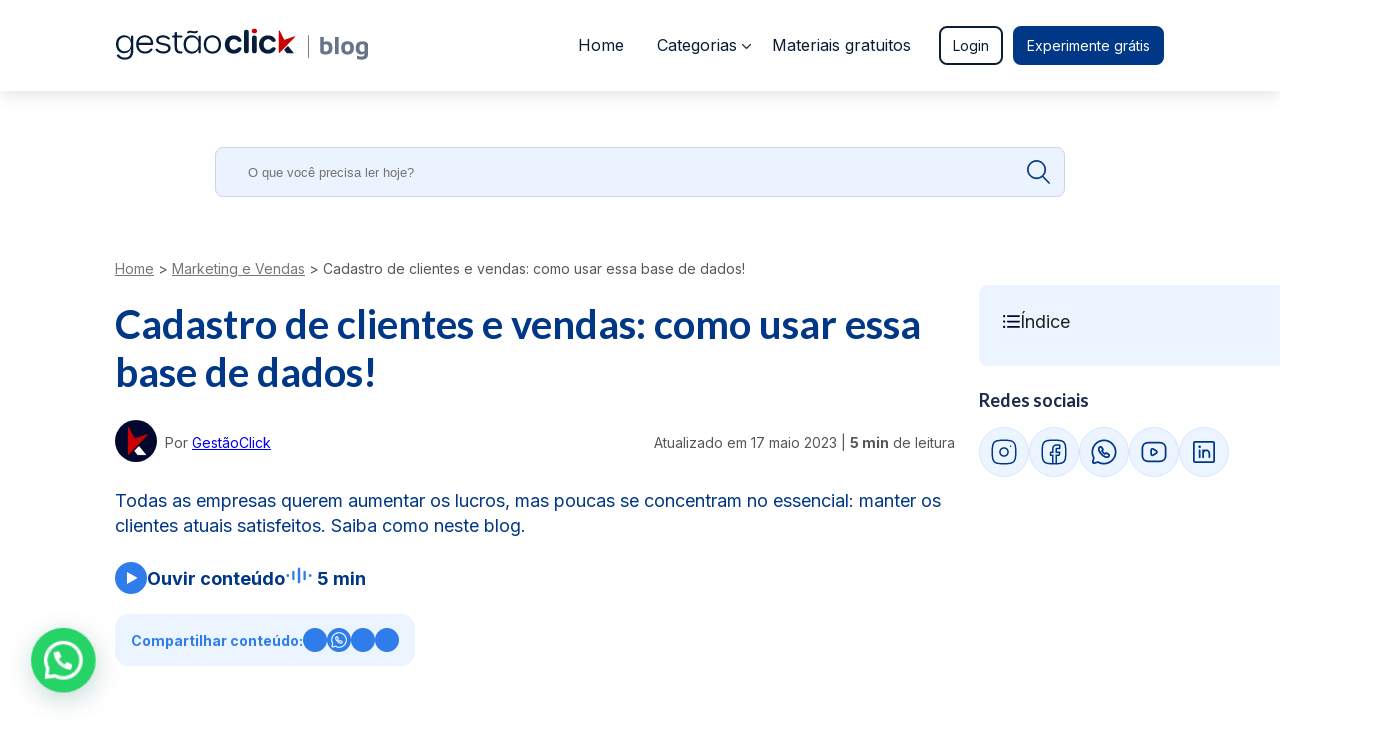

--- FILE ---
content_type: text/html; charset=UTF-8
request_url: https://gestaoclick.com.br/blog/transforme-os-dados-cadastrais-dos-seus-clientes-em-vendas/
body_size: 60039
content:
<!DOCTYPE html>
<html lang="pt-BR" prefix="og: https://ogp.me/ns#">
<head><meta charset="UTF-8" /><script>if(navigator.userAgent.match(/MSIE|Internet Explorer/i)||navigator.userAgent.match(/Trident\/7\..*?rv:11/i)){var href=document.location.href;if(!href.match(/[?&]nowprocket/)){if(href.indexOf("?")==-1){if(href.indexOf("#")==-1){document.location.href=href+"?nowprocket=1"}else{document.location.href=href.replace("#","?nowprocket=1#")}}else{if(href.indexOf("#")==-1){document.location.href=href+"&nowprocket=1"}else{document.location.href=href.replace("#","&nowprocket=1#")}}}}</script><script>(()=>{class RocketLazyLoadScripts{constructor(){this.v="2.0.4",this.userEvents=["keydown","keyup","mousedown","mouseup","mousemove","mouseover","mouseout","touchmove","touchstart","touchend","touchcancel","wheel","click","dblclick","input"],this.attributeEvents=["onblur","onclick","oncontextmenu","ondblclick","onfocus","onmousedown","onmouseenter","onmouseleave","onmousemove","onmouseout","onmouseover","onmouseup","onmousewheel","onscroll","onsubmit"]}async t(){this.i(),this.o(),/iP(ad|hone)/.test(navigator.userAgent)&&this.h(),this.u(),this.l(this),this.m(),this.k(this),this.p(this),this._(),await Promise.all([this.R(),this.L()]),this.lastBreath=Date.now(),this.S(this),this.P(),this.D(),this.O(),this.M(),await this.C(this.delayedScripts.normal),await this.C(this.delayedScripts.defer),await this.C(this.delayedScripts.async),await this.T(),await this.F(),await this.j(),await this.A(),window.dispatchEvent(new Event("rocket-allScriptsLoaded")),this.everythingLoaded=!0,this.lastTouchEnd&&await new Promise(t=>setTimeout(t,500-Date.now()+this.lastTouchEnd)),this.I(),this.H(),this.U(),this.W()}i(){this.CSPIssue=sessionStorage.getItem("rocketCSPIssue"),document.addEventListener("securitypolicyviolation",t=>{this.CSPIssue||"script-src-elem"!==t.violatedDirective||"data"!==t.blockedURI||(this.CSPIssue=!0,sessionStorage.setItem("rocketCSPIssue",!0))},{isRocket:!0})}o(){window.addEventListener("pageshow",t=>{this.persisted=t.persisted,this.realWindowLoadedFired=!0},{isRocket:!0}),window.addEventListener("pagehide",()=>{this.onFirstUserAction=null},{isRocket:!0})}h(){let t;function e(e){t=e}window.addEventListener("touchstart",e,{isRocket:!0}),window.addEventListener("touchend",function i(o){o.changedTouches[0]&&t.changedTouches[0]&&Math.abs(o.changedTouches[0].pageX-t.changedTouches[0].pageX)<10&&Math.abs(o.changedTouches[0].pageY-t.changedTouches[0].pageY)<10&&o.timeStamp-t.timeStamp<200&&(window.removeEventListener("touchstart",e,{isRocket:!0}),window.removeEventListener("touchend",i,{isRocket:!0}),"INPUT"===o.target.tagName&&"text"===o.target.type||(o.target.dispatchEvent(new TouchEvent("touchend",{target:o.target,bubbles:!0})),o.target.dispatchEvent(new MouseEvent("mouseover",{target:o.target,bubbles:!0})),o.target.dispatchEvent(new PointerEvent("click",{target:o.target,bubbles:!0,cancelable:!0,detail:1,clientX:o.changedTouches[0].clientX,clientY:o.changedTouches[0].clientY})),event.preventDefault()))},{isRocket:!0})}q(t){this.userActionTriggered||("mousemove"!==t.type||this.firstMousemoveIgnored?"keyup"===t.type||"mouseover"===t.type||"mouseout"===t.type||(this.userActionTriggered=!0,this.onFirstUserAction&&this.onFirstUserAction()):this.firstMousemoveIgnored=!0),"click"===t.type&&t.preventDefault(),t.stopPropagation(),t.stopImmediatePropagation(),"touchstart"===this.lastEvent&&"touchend"===t.type&&(this.lastTouchEnd=Date.now()),"click"===t.type&&(this.lastTouchEnd=0),this.lastEvent=t.type,t.composedPath&&t.composedPath()[0].getRootNode()instanceof ShadowRoot&&(t.rocketTarget=t.composedPath()[0]),this.savedUserEvents.push(t)}u(){this.savedUserEvents=[],this.userEventHandler=this.q.bind(this),this.userEvents.forEach(t=>window.addEventListener(t,this.userEventHandler,{passive:!1,isRocket:!0})),document.addEventListener("visibilitychange",this.userEventHandler,{isRocket:!0})}U(){this.userEvents.forEach(t=>window.removeEventListener(t,this.userEventHandler,{passive:!1,isRocket:!0})),document.removeEventListener("visibilitychange",this.userEventHandler,{isRocket:!0}),this.savedUserEvents.forEach(t=>{(t.rocketTarget||t.target).dispatchEvent(new window[t.constructor.name](t.type,t))})}m(){const t="return false",e=Array.from(this.attributeEvents,t=>"data-rocket-"+t),i="["+this.attributeEvents.join("],[")+"]",o="[data-rocket-"+this.attributeEvents.join("],[data-rocket-")+"]",s=(e,i,o)=>{o&&o!==t&&(e.setAttribute("data-rocket-"+i,o),e["rocket"+i]=new Function("event",o),e.setAttribute(i,t))};new MutationObserver(t=>{for(const n of t)"attributes"===n.type&&(n.attributeName.startsWith("data-rocket-")||this.everythingLoaded?n.attributeName.startsWith("data-rocket-")&&this.everythingLoaded&&this.N(n.target,n.attributeName.substring(12)):s(n.target,n.attributeName,n.target.getAttribute(n.attributeName))),"childList"===n.type&&n.addedNodes.forEach(t=>{if(t.nodeType===Node.ELEMENT_NODE)if(this.everythingLoaded)for(const i of[t,...t.querySelectorAll(o)])for(const t of i.getAttributeNames())e.includes(t)&&this.N(i,t.substring(12));else for(const e of[t,...t.querySelectorAll(i)])for(const t of e.getAttributeNames())this.attributeEvents.includes(t)&&s(e,t,e.getAttribute(t))})}).observe(document,{subtree:!0,childList:!0,attributeFilter:[...this.attributeEvents,...e]})}I(){this.attributeEvents.forEach(t=>{document.querySelectorAll("[data-rocket-"+t+"]").forEach(e=>{this.N(e,t)})})}N(t,e){const i=t.getAttribute("data-rocket-"+e);i&&(t.setAttribute(e,i),t.removeAttribute("data-rocket-"+e))}k(t){Object.defineProperty(HTMLElement.prototype,"onclick",{get(){return this.rocketonclick||null},set(e){this.rocketonclick=e,this.setAttribute(t.everythingLoaded?"onclick":"data-rocket-onclick","this.rocketonclick(event)")}})}S(t){function e(e,i){let o=e[i];e[i]=null,Object.defineProperty(e,i,{get:()=>o,set(s){t.everythingLoaded?o=s:e["rocket"+i]=o=s}})}e(document,"onreadystatechange"),e(window,"onload"),e(window,"onpageshow");try{Object.defineProperty(document,"readyState",{get:()=>t.rocketReadyState,set(e){t.rocketReadyState=e},configurable:!0}),document.readyState="loading"}catch(t){console.log("WPRocket DJE readyState conflict, bypassing")}}l(t){this.originalAddEventListener=EventTarget.prototype.addEventListener,this.originalRemoveEventListener=EventTarget.prototype.removeEventListener,this.savedEventListeners=[],EventTarget.prototype.addEventListener=function(e,i,o){o&&o.isRocket||!t.B(e,this)&&!t.userEvents.includes(e)||t.B(e,this)&&!t.userActionTriggered||e.startsWith("rocket-")||t.everythingLoaded?t.originalAddEventListener.call(this,e,i,o):(t.savedEventListeners.push({target:this,remove:!1,type:e,func:i,options:o}),"mouseenter"!==e&&"mouseleave"!==e||t.originalAddEventListener.call(this,e,t.savedUserEvents.push,o))},EventTarget.prototype.removeEventListener=function(e,i,o){o&&o.isRocket||!t.B(e,this)&&!t.userEvents.includes(e)||t.B(e,this)&&!t.userActionTriggered||e.startsWith("rocket-")||t.everythingLoaded?t.originalRemoveEventListener.call(this,e,i,o):t.savedEventListeners.push({target:this,remove:!0,type:e,func:i,options:o})}}J(t,e){this.savedEventListeners=this.savedEventListeners.filter(i=>{let o=i.type,s=i.target||window;return e!==o||t!==s||(this.B(o,s)&&(i.type="rocket-"+o),this.$(i),!1)})}H(){EventTarget.prototype.addEventListener=this.originalAddEventListener,EventTarget.prototype.removeEventListener=this.originalRemoveEventListener,this.savedEventListeners.forEach(t=>this.$(t))}$(t){t.remove?this.originalRemoveEventListener.call(t.target,t.type,t.func,t.options):this.originalAddEventListener.call(t.target,t.type,t.func,t.options)}p(t){let e;function i(e){return t.everythingLoaded?e:e.split(" ").map(t=>"load"===t||t.startsWith("load.")?"rocket-jquery-load":t).join(" ")}function o(o){function s(e){const s=o.fn[e];o.fn[e]=o.fn.init.prototype[e]=function(){return this[0]===window&&t.userActionTriggered&&("string"==typeof arguments[0]||arguments[0]instanceof String?arguments[0]=i(arguments[0]):"object"==typeof arguments[0]&&Object.keys(arguments[0]).forEach(t=>{const e=arguments[0][t];delete arguments[0][t],arguments[0][i(t)]=e})),s.apply(this,arguments),this}}if(o&&o.fn&&!t.allJQueries.includes(o)){const e={DOMContentLoaded:[],"rocket-DOMContentLoaded":[]};for(const t in e)document.addEventListener(t,()=>{e[t].forEach(t=>t())},{isRocket:!0});o.fn.ready=o.fn.init.prototype.ready=function(i){function s(){parseInt(o.fn.jquery)>2?setTimeout(()=>i.bind(document)(o)):i.bind(document)(o)}return"function"==typeof i&&(t.realDomReadyFired?!t.userActionTriggered||t.fauxDomReadyFired?s():e["rocket-DOMContentLoaded"].push(s):e.DOMContentLoaded.push(s)),o([])},s("on"),s("one"),s("off"),t.allJQueries.push(o)}e=o}t.allJQueries=[],o(window.jQuery),Object.defineProperty(window,"jQuery",{get:()=>e,set(t){o(t)}})}P(){const t=new Map;document.write=document.writeln=function(e){const i=document.currentScript,o=document.createRange(),s=i.parentElement;let n=t.get(i);void 0===n&&(n=i.nextSibling,t.set(i,n));const c=document.createDocumentFragment();o.setStart(c,0),c.appendChild(o.createContextualFragment(e)),s.insertBefore(c,n)}}async R(){return new Promise(t=>{this.userActionTriggered?t():this.onFirstUserAction=t})}async L(){return new Promise(t=>{document.addEventListener("DOMContentLoaded",()=>{this.realDomReadyFired=!0,t()},{isRocket:!0})})}async j(){return this.realWindowLoadedFired?Promise.resolve():new Promise(t=>{window.addEventListener("load",t,{isRocket:!0})})}M(){this.pendingScripts=[];this.scriptsMutationObserver=new MutationObserver(t=>{for(const e of t)e.addedNodes.forEach(t=>{"SCRIPT"!==t.tagName||t.noModule||t.isWPRocket||this.pendingScripts.push({script:t,promise:new Promise(e=>{const i=()=>{const i=this.pendingScripts.findIndex(e=>e.script===t);i>=0&&this.pendingScripts.splice(i,1),e()};t.addEventListener("load",i,{isRocket:!0}),t.addEventListener("error",i,{isRocket:!0}),setTimeout(i,1e3)})})})}),this.scriptsMutationObserver.observe(document,{childList:!0,subtree:!0})}async F(){await this.X(),this.pendingScripts.length?(await this.pendingScripts[0].promise,await this.F()):this.scriptsMutationObserver.disconnect()}D(){this.delayedScripts={normal:[],async:[],defer:[]},document.querySelectorAll("script[type$=rocketlazyloadscript]").forEach(t=>{t.hasAttribute("data-rocket-src")?t.hasAttribute("async")&&!1!==t.async?this.delayedScripts.async.push(t):t.hasAttribute("defer")&&!1!==t.defer||"module"===t.getAttribute("data-rocket-type")?this.delayedScripts.defer.push(t):this.delayedScripts.normal.push(t):this.delayedScripts.normal.push(t)})}async _(){await this.L();let t=[];document.querySelectorAll("script[type$=rocketlazyloadscript][data-rocket-src]").forEach(e=>{let i=e.getAttribute("data-rocket-src");if(i&&!i.startsWith("data:")){i.startsWith("//")&&(i=location.protocol+i);try{const o=new URL(i).origin;o!==location.origin&&t.push({src:o,crossOrigin:e.crossOrigin||"module"===e.getAttribute("data-rocket-type")})}catch(t){}}}),t=[...new Map(t.map(t=>[JSON.stringify(t),t])).values()],this.Y(t,"preconnect")}async G(t){if(await this.K(),!0!==t.noModule||!("noModule"in HTMLScriptElement.prototype))return new Promise(e=>{let i;function o(){(i||t).setAttribute("data-rocket-status","executed"),e()}try{if(navigator.userAgent.includes("Firefox/")||""===navigator.vendor||this.CSPIssue)i=document.createElement("script"),[...t.attributes].forEach(t=>{let e=t.nodeName;"type"!==e&&("data-rocket-type"===e&&(e="type"),"data-rocket-src"===e&&(e="src"),i.setAttribute(e,t.nodeValue))}),t.text&&(i.text=t.text),t.nonce&&(i.nonce=t.nonce),i.hasAttribute("src")?(i.addEventListener("load",o,{isRocket:!0}),i.addEventListener("error",()=>{i.setAttribute("data-rocket-status","failed-network"),e()},{isRocket:!0}),setTimeout(()=>{i.isConnected||e()},1)):(i.text=t.text,o()),i.isWPRocket=!0,t.parentNode.replaceChild(i,t);else{const i=t.getAttribute("data-rocket-type"),s=t.getAttribute("data-rocket-src");i?(t.type=i,t.removeAttribute("data-rocket-type")):t.removeAttribute("type"),t.addEventListener("load",o,{isRocket:!0}),t.addEventListener("error",i=>{this.CSPIssue&&i.target.src.startsWith("data:")?(console.log("WPRocket: CSP fallback activated"),t.removeAttribute("src"),this.G(t).then(e)):(t.setAttribute("data-rocket-status","failed-network"),e())},{isRocket:!0}),s?(t.fetchPriority="high",t.removeAttribute("data-rocket-src"),t.src=s):t.src="data:text/javascript;base64,"+window.btoa(unescape(encodeURIComponent(t.text)))}}catch(i){t.setAttribute("data-rocket-status","failed-transform"),e()}});t.setAttribute("data-rocket-status","skipped")}async C(t){const e=t.shift();return e?(e.isConnected&&await this.G(e),this.C(t)):Promise.resolve()}O(){this.Y([...this.delayedScripts.normal,...this.delayedScripts.defer,...this.delayedScripts.async],"preload")}Y(t,e){this.trash=this.trash||[];let i=!0;var o=document.createDocumentFragment();t.forEach(t=>{const s=t.getAttribute&&t.getAttribute("data-rocket-src")||t.src;if(s&&!s.startsWith("data:")){const n=document.createElement("link");n.href=s,n.rel=e,"preconnect"!==e&&(n.as="script",n.fetchPriority=i?"high":"low"),t.getAttribute&&"module"===t.getAttribute("data-rocket-type")&&(n.crossOrigin=!0),t.crossOrigin&&(n.crossOrigin=t.crossOrigin),t.integrity&&(n.integrity=t.integrity),t.nonce&&(n.nonce=t.nonce),o.appendChild(n),this.trash.push(n),i=!1}}),document.head.appendChild(o)}W(){this.trash.forEach(t=>t.remove())}async T(){try{document.readyState="interactive"}catch(t){}this.fauxDomReadyFired=!0;try{await this.K(),this.J(document,"readystatechange"),document.dispatchEvent(new Event("rocket-readystatechange")),await this.K(),document.rocketonreadystatechange&&document.rocketonreadystatechange(),await this.K(),this.J(document,"DOMContentLoaded"),document.dispatchEvent(new Event("rocket-DOMContentLoaded")),await this.K(),this.J(window,"DOMContentLoaded"),window.dispatchEvent(new Event("rocket-DOMContentLoaded"))}catch(t){console.error(t)}}async A(){try{document.readyState="complete"}catch(t){}try{await this.K(),this.J(document,"readystatechange"),document.dispatchEvent(new Event("rocket-readystatechange")),await this.K(),document.rocketonreadystatechange&&document.rocketonreadystatechange(),await this.K(),this.J(window,"load"),window.dispatchEvent(new Event("rocket-load")),await this.K(),window.rocketonload&&window.rocketonload(),await this.K(),this.allJQueries.forEach(t=>t(window).trigger("rocket-jquery-load")),await this.K(),this.J(window,"pageshow");const t=new Event("rocket-pageshow");t.persisted=this.persisted,window.dispatchEvent(t),await this.K(),window.rocketonpageshow&&window.rocketonpageshow({persisted:this.persisted})}catch(t){console.error(t)}}async K(){Date.now()-this.lastBreath>45&&(await this.X(),this.lastBreath=Date.now())}async X(){return document.hidden?new Promise(t=>setTimeout(t)):new Promise(t=>requestAnimationFrame(t))}B(t,e){return e===document&&"readystatechange"===t||(e===document&&"DOMContentLoaded"===t||(e===window&&"DOMContentLoaded"===t||(e===window&&"load"===t||e===window&&"pageshow"===t)))}static run(){(new RocketLazyLoadScripts).t()}}RocketLazyLoadScripts.run()})();</script>
    <style>
    html.body-locked,html.body-locked body{overflow:hidden}
    .site-header{display:block;background:#fff;padding:0;box-shadow:0 2px 10px rgba(0,0,0,.06)}
    .site-header .header-inner{display:flex;align-items:center;justify-content:space-between;padding:12px 16px;margin-inline:auto;width:min(100% - 10px,1200px)}
    .site-header.scrolled{background:rgba(255,255,255,.6);backdrop-filter:saturate(160%) blur(10px);-webkit-backdrop-filter:saturate(160%) blur(10px);box-shadow:0 8px 24px rgba(0,0,0,.08);border-bottom:1px solid rgba(255,255,255,.4)}
    @supports not ((backdrop-filter:blur(1px)) or (-webkit-backdrop-filter:blur(1px))){.site-header.scrolled{background:#fff;border-bottom:1px solid rgba(0,0,0,.06)}}
    .menu-toggle{font-size:1.5rem;line-height:1;border:0;background:transparent}
    .menu-main{position:fixed;inset:0 auto 0 0;width:min(84vw,360px);max-width:100%;background:#fff;height:100dvh;overflow:auto;transform:translateX(-105%);transition:transform .24s ease-out;box-shadow:8px 0 24px rgba(0,0,0,.1)}
    .menu-main.open{transform:translateX(0)}
    .menu-main ul{list-style:none;margin:0;padding:0}
    .menu-main a{display:block;padding:12px 8px;text-decoration:none}
    .menu-close{margin-left:auto;display:block;font-size:1.75rem;line-height:1;padding:12px 14px;border:0;background:transparent;cursor:pointer}  
    .menu-overlay{position:fixed;inset:0;background:rgba(0,0,0,.25);opacity:0;pointer-events:none;transition:opacity .2s ease-out}
    .menu-overlay.show{opacity:1;pointer-events:auto}
    .tpl-overlay-header:after{background-color: #03072D;position:absolute;top:0;width: 100%;height:92px;z-index: -1;content:''}
    @media(min-width:1024px){
      .menu-main{position:static;transform:none;box-shadow:none;height:auto;width:auto;overflow:initial;background: transparent; display: flex; align-items: center;}
      .menu-toggle{display:none}
      .header-menu{display:none}
    }
    @media(prefers-reduced-motion:reduce){
      .menu-main,.menu-overlay{transition:none}
    }
    @media (max-width:1023px){
      html,body{overflow-x:hidden}
      .menu-main[hidden]{display:none!important}
      .menu-main{transform:translate3d(-100%,0,0);will-change:transform;contain:paint}
      .menu-main.open{transform:translate3d(0,0,0)}
      .menu-overlay{opacity:0;pointer-events:none;transition:opacity .2s ease-out}
      .menu-overlay.show{opacity:1;pointer-events:auto}
      .site-header.transparent{background:transparent;box-shadow:none}
      .site-header.scrolled{background:#fff;box-shadow:0 2px 10px rgba(0,0,0,.08)}
    }
    @media(max-width:420px){.menu-main{width:100%;}}
  </style>
<!-- Google Tag Manager -->
<script type="rocketlazyloadscript">(function(w,d,s,l,i){w[l]=w[l]||[];w[l].push({'gtm.start':
new Date().getTime(),event:'gtm.js'});var f=d.getElementsByTagName(s)[0],
j=d.createElement(s),dl=l!='dataLayer'?'&l='+l:'';j.async=true;j.src=
'https://www.googletagmanager.com/gtm.js?id='+i+dl;f.parentNode.insertBefore(j,f);
})(window,document,'script','dataLayer','GTM-NM2WP95');</script>
<!-- End Google Tag Manager -->

<meta name="viewport" content="width=device-width, initial-scale=1.0" />
<!-- <link rel="profile" href="https://gmpg.org/xfn/11" />
<link rel="pingback" href="https://gestaoclick.com.br/xmlrpc.php" /> -->


<!-- Otimização dos mecanismos de pesquisa pelo Rank Math PRO - https://rankmath.com/ -->
<title>Cadastro de clientes e vendas: como usar essa base de dados!</title>
<meta name="description" content="O cadastro de clientes e vendas estão diretamente ligados. Ainda assim, você sabe como utilizar esses dados da melhor forma possível?"/>
<meta name="robots" content="follow, index, max-snippet:-1, max-video-preview:-1, max-image-preview:large"/>
<link rel="canonical" href="https://gestaoclick.com.br/blog/transforme-os-dados-cadastrais-dos-seus-clientes-em-vendas/" />
<meta property="og:locale" content="pt_BR" />
<meta property="og:type" content="article" />
<meta property="og:title" content="Cadastro de clientes e vendas: como usar essa base de dados!" />
<meta property="og:description" content="O cadastro de clientes e vendas estão diretamente ligados. Ainda assim, você sabe como utilizar esses dados da melhor forma possível?" />
<meta property="og:url" content="https://gestaoclick.com.br/blog/transforme-os-dados-cadastrais-dos-seus-clientes-em-vendas/" />
<meta property="article:publisher" content="https://facebook.com/gestaoclick" />
<meta property="article:author" content="https://www.facebook.com/gestaoclick" />
<meta property="og:updated_time" content="2023-05-17T15:27:41-03:00" />
<meta property="og:image" content="https://gestaoclick.com.br/wp-content/uploads/clientes-e-vendas.webp" />
<meta property="og:image:secure_url" content="https://gestaoclick.com.br/wp-content/uploads/clientes-e-vendas.webp" />
<meta property="og:image:width" content="500" />
<meta property="og:image:height" content="400" />
<meta property="og:image:alt" content="Cadastro de clientes e vendas: como usar essa base de dados!" />
<meta property="og:image:type" content="image/webp" />
<meta property="article:published_time" content="2018-12-07T14:06:13-03:00" />
<meta property="article:modified_time" content="2023-05-17T15:27:41-03:00" />
<meta name="twitter:card" content="summary_large_image" />
<meta name="twitter:title" content="Cadastro de clientes e vendas: como usar essa base de dados!" />
<meta name="twitter:description" content="O cadastro de clientes e vendas estão diretamente ligados. Ainda assim, você sabe como utilizar esses dados da melhor forma possível?" />
<meta name="twitter:image" content="https://gestaoclick.com.br/wp-content/uploads/clientes-e-vendas.webp" />
<script type="application/ld+json" class="rank-math-schema-pro">{"@context":"https://schema.org","@graph":[{"@type":"Place","@id":"https://gestaoclick.com.br/#place","address":{"@type":"PostalAddress"}},{"@type":["Corporation","Organization"],"@id":"https://gestaoclick.com.br/#organization","name":"Gest\u00e3oClick","url":"https://gestaoclick.com.br","sameAs":["https://facebook.com/gestaoclick","https://www.instagram.com/gestaoclick","https://www.youtube.com/@gestaoclick"],"address":{"@type":"PostalAddress"},"logo":{"@type":"ImageObject","@id":"https://gestaoclick.com.br/#logo","url":"https://gestaoclick.com.br/wp-content/uploads/logotipo-gck-colorida-positivo-100.jpg","contentUrl":"https://gestaoclick.com.br/wp-content/uploads/logotipo-gck-colorida-positivo-100.jpg","inLanguage":"pt-BR","width":"800","height":"800"},"location":{"@id":"https://gestaoclick.com.br/#place"}},{"@type":"WebSite","@id":"https://gestaoclick.com.br/#website","url":"https://gestaoclick.com.br","publisher":{"@id":"https://gestaoclick.com.br/#organization"},"inLanguage":"pt-BR"},{"@type":"ImageObject","@id":"https://gestaoclick.com.br/wp-content/uploads/clientes-e-vendas.webp","url":"https://gestaoclick.com.br/wp-content/uploads/clientes-e-vendas.webp","width":"500","height":"400","caption":"Cadastro de clientes e vendas: como usar essa base de dados!","inLanguage":"pt-BR"},{"@type":"WebPage","@id":"https://gestaoclick.com.br/blog/transforme-os-dados-cadastrais-dos-seus-clientes-em-vendas/#webpage","url":"https://gestaoclick.com.br/blog/transforme-os-dados-cadastrais-dos-seus-clientes-em-vendas/","name":"Cadastro de clientes e vendas: como usar essa base de dados!","datePublished":"2018-12-07T14:06:13-03:00","dateModified":"2023-05-17T15:27:41-03:00","isPartOf":{"@id":"https://gestaoclick.com.br/#website"},"primaryImageOfPage":{"@id":"https://gestaoclick.com.br/wp-content/uploads/clientes-e-vendas.webp"},"inLanguage":"pt-BR"},{"@type":"Person","@id":"https://gestaoclick.com.br/author/gestao-click/","name":"Gest\u00e3oClick","url":"https://gestaoclick.com.br/author/gestao-click/","image":{"@type":"ImageObject","@id":"https://gestaoclick.com.br/wp-content/uploads/2025/08/logo-gestaoclick-150x150.webp","url":"https://gestaoclick.com.br/wp-content/uploads/2025/08/logo-gestaoclick-150x150.webp","caption":"Gest\u00e3oClick","inLanguage":"pt-BR"},"sameAs":["https://gestaoclick.com.br/"],"worksFor":{"@id":"https://gestaoclick.com.br/#organization"}},{"@type":"NewsArticle","headline":"Cadastro de clientes e vendas: como usar essa base de dados!","keywords":"Cadastro de clientes e vendas","datePublished":"2018-12-07T14:06:13-03:00","dateModified":"2023-05-17T15:27:41-03:00","articleSection":"Marketing e Vendas","author":{"@id":"https://gestaoclick.com.br/author/gestao-click/","name":"Gest\u00e3oClick"},"publisher":{"@id":"https://gestaoclick.com.br/#organization"},"description":"O cadastro de clientes e vendas est\u00e3o diretamente ligados. Ainda assim, voc\u00ea sabe como utilizar esses dados da melhor forma poss\u00edvel?","copyrightYear":"2023","copyrightHolder":{"@id":"https://gestaoclick.com.br/#organization"},"name":"Cadastro de clientes e vendas: como usar essa base de dados!","@id":"https://gestaoclick.com.br/blog/transforme-os-dados-cadastrais-dos-seus-clientes-em-vendas/#richSnippet","isPartOf":{"@id":"https://gestaoclick.com.br/blog/transforme-os-dados-cadastrais-dos-seus-clientes-em-vendas/#webpage"},"image":{"@id":"https://gestaoclick.com.br/wp-content/uploads/clientes-e-vendas.webp"},"inLanguage":"pt-BR","mainEntityOfPage":{"@id":"https://gestaoclick.com.br/blog/transforme-os-dados-cadastrais-dos-seus-clientes-em-vendas/#webpage"}}]}</script>
<!-- /Plugin de SEO Rank Math para WordPress -->

<link rel="alternate" type="application/rss+xml" title="Feed para GestãoClick &raquo;" href="https://gestaoclick.com.br/feed/" />
<link rel="alternate" type="application/rss+xml" title="Feed de comentários para GestãoClick &raquo;" href="https://gestaoclick.com.br/comments/feed/" />
<link rel="alternate" type="application/rss+xml" title="Feed de comentários para GestãoClick &raquo; Cadastro de clientes e vendas: como usar essa base de dados!" href="https://gestaoclick.com.br/blog/transforme-os-dados-cadastrais-dos-seus-clientes-em-vendas/feed/" />
<link rel="alternate" title="oEmbed (JSON)" type="application/json+oembed" href="https://gestaoclick.com.br/wp-json/oembed/1.0/embed?url=https%3A%2F%2Fgestaoclick.com.br%2Fblog%2Ftransforme-os-dados-cadastrais-dos-seus-clientes-em-vendas%2F" />
<link rel="alternate" title="oEmbed (XML)" type="text/xml+oembed" href="https://gestaoclick.com.br/wp-json/oembed/1.0/embed?url=https%3A%2F%2Fgestaoclick.com.br%2Fblog%2Ftransforme-os-dados-cadastrais-dos-seus-clientes-em-vendas%2F&#038;format=xml" />
<style id='wp-img-auto-sizes-contain-inline-css'>
img:is([sizes=auto i],[sizes^="auto," i]){contain-intrinsic-size:3000px 1500px}
/*# sourceURL=wp-img-auto-sizes-contain-inline-css */
</style>
<style id='wp-emoji-styles-inline-css'>

	img.wp-smiley, img.emoji {
		display: inline !important;
		border: none !important;
		box-shadow: none !important;
		height: 1em !important;
		width: 1em !important;
		margin: 0 0.07em !important;
		vertical-align: -0.1em !important;
		background: none !important;
		padding: 0 !important;
	}
/*# sourceURL=wp-emoji-styles-inline-css */
</style>
<style id='wp-block-library-inline-css'>
:root{--wp-block-synced-color:#7a00df;--wp-block-synced-color--rgb:122,0,223;--wp-bound-block-color:var(--wp-block-synced-color);--wp-editor-canvas-background:#ddd;--wp-admin-theme-color:#007cba;--wp-admin-theme-color--rgb:0,124,186;--wp-admin-theme-color-darker-10:#006ba1;--wp-admin-theme-color-darker-10--rgb:0,107,160.5;--wp-admin-theme-color-darker-20:#005a87;--wp-admin-theme-color-darker-20--rgb:0,90,135;--wp-admin-border-width-focus:2px}@media (min-resolution:192dpi){:root{--wp-admin-border-width-focus:1.5px}}.wp-element-button{cursor:pointer}:root .has-very-light-gray-background-color{background-color:#eee}:root .has-very-dark-gray-background-color{background-color:#313131}:root .has-very-light-gray-color{color:#eee}:root .has-very-dark-gray-color{color:#313131}:root .has-vivid-green-cyan-to-vivid-cyan-blue-gradient-background{background:linear-gradient(135deg,#00d084,#0693e3)}:root .has-purple-crush-gradient-background{background:linear-gradient(135deg,#34e2e4,#4721fb 50%,#ab1dfe)}:root .has-hazy-dawn-gradient-background{background:linear-gradient(135deg,#faaca8,#dad0ec)}:root .has-subdued-olive-gradient-background{background:linear-gradient(135deg,#fafae1,#67a671)}:root .has-atomic-cream-gradient-background{background:linear-gradient(135deg,#fdd79a,#004a59)}:root .has-nightshade-gradient-background{background:linear-gradient(135deg,#330968,#31cdcf)}:root .has-midnight-gradient-background{background:linear-gradient(135deg,#020381,#2874fc)}:root{--wp--preset--font-size--normal:16px;--wp--preset--font-size--huge:42px}.has-regular-font-size{font-size:1em}.has-larger-font-size{font-size:2.625em}.has-normal-font-size{font-size:var(--wp--preset--font-size--normal)}.has-huge-font-size{font-size:var(--wp--preset--font-size--huge)}.has-text-align-center{text-align:center}.has-text-align-left{text-align:left}.has-text-align-right{text-align:right}.has-fit-text{white-space:nowrap!important}#end-resizable-editor-section{display:none}.aligncenter{clear:both}.items-justified-left{justify-content:flex-start}.items-justified-center{justify-content:center}.items-justified-right{justify-content:flex-end}.items-justified-space-between{justify-content:space-between}.screen-reader-text{border:0;clip-path:inset(50%);height:1px;margin:-1px;overflow:hidden;padding:0;position:absolute;width:1px;word-wrap:normal!important}.screen-reader-text:focus{background-color:#ddd;clip-path:none;color:#444;display:block;font-size:1em;height:auto;left:5px;line-height:normal;padding:15px 23px 14px;text-decoration:none;top:5px;width:auto;z-index:100000}html :where(.has-border-color){border-style:solid}html :where([style*=border-top-color]){border-top-style:solid}html :where([style*=border-right-color]){border-right-style:solid}html :where([style*=border-bottom-color]){border-bottom-style:solid}html :where([style*=border-left-color]){border-left-style:solid}html :where([style*=border-width]){border-style:solid}html :where([style*=border-top-width]){border-top-style:solid}html :where([style*=border-right-width]){border-right-style:solid}html :where([style*=border-bottom-width]){border-bottom-style:solid}html :where([style*=border-left-width]){border-left-style:solid}html :where(img[class*=wp-image-]){height:auto;max-width:100%}:where(figure){margin:0 0 1em}html :where(.is-position-sticky){--wp-admin--admin-bar--position-offset:var(--wp-admin--admin-bar--height,0px)}@media screen and (max-width:600px){html :where(.is-position-sticky){--wp-admin--admin-bar--position-offset:0px}}

/*# sourceURL=wp-block-library-inline-css */
</style><style id='global-styles-inline-css'>
:root{--wp--preset--aspect-ratio--square: 1;--wp--preset--aspect-ratio--4-3: 4/3;--wp--preset--aspect-ratio--3-4: 3/4;--wp--preset--aspect-ratio--3-2: 3/2;--wp--preset--aspect-ratio--2-3: 2/3;--wp--preset--aspect-ratio--16-9: 16/9;--wp--preset--aspect-ratio--9-16: 9/16;--wp--preset--color--black: #000000;--wp--preset--color--cyan-bluish-gray: #abb8c3;--wp--preset--color--white: #ffffff;--wp--preset--color--pale-pink: #f78da7;--wp--preset--color--vivid-red: #cf2e2e;--wp--preset--color--luminous-vivid-orange: #ff6900;--wp--preset--color--luminous-vivid-amber: #fcb900;--wp--preset--color--light-green-cyan: #7bdcb5;--wp--preset--color--vivid-green-cyan: #00d084;--wp--preset--color--pale-cyan-blue: #8ed1fc;--wp--preset--color--vivid-cyan-blue: #0693e3;--wp--preset--color--vivid-purple: #9b51e0;--wp--preset--color--main: #03072D;--wp--preset--color--secondary: #003786;--wp--preset--color--base: #ffffff;--wp--preset--color--blue: #2F7DEB;--wp--preset--color--blue-clean: #D8E6F5;--wp--preset--color--black-50: #404040;--wp--preset--color--red: #AA0000;--wp--preset--gradient--vivid-cyan-blue-to-vivid-purple: linear-gradient(135deg,rgb(6,147,227) 0%,rgb(155,81,224) 100%);--wp--preset--gradient--light-green-cyan-to-vivid-green-cyan: linear-gradient(135deg,rgb(122,220,180) 0%,rgb(0,208,130) 100%);--wp--preset--gradient--luminous-vivid-amber-to-luminous-vivid-orange: linear-gradient(135deg,rgb(252,185,0) 0%,rgb(255,105,0) 100%);--wp--preset--gradient--luminous-vivid-orange-to-vivid-red: linear-gradient(135deg,rgb(255,105,0) 0%,rgb(207,46,46) 100%);--wp--preset--gradient--very-light-gray-to-cyan-bluish-gray: linear-gradient(135deg,rgb(238,238,238) 0%,rgb(169,184,195) 100%);--wp--preset--gradient--cool-to-warm-spectrum: linear-gradient(135deg,rgb(74,234,220) 0%,rgb(151,120,209) 20%,rgb(207,42,186) 40%,rgb(238,44,130) 60%,rgb(251,105,98) 80%,rgb(254,248,76) 100%);--wp--preset--gradient--blush-light-purple: linear-gradient(135deg,rgb(255,206,236) 0%,rgb(152,150,240) 100%);--wp--preset--gradient--blush-bordeaux: linear-gradient(135deg,rgb(254,205,165) 0%,rgb(254,45,45) 50%,rgb(107,0,62) 100%);--wp--preset--gradient--luminous-dusk: linear-gradient(135deg,rgb(255,203,112) 0%,rgb(199,81,192) 50%,rgb(65,88,208) 100%);--wp--preset--gradient--pale-ocean: linear-gradient(135deg,rgb(255,245,203) 0%,rgb(182,227,212) 50%,rgb(51,167,181) 100%);--wp--preset--gradient--electric-grass: linear-gradient(135deg,rgb(202,248,128) 0%,rgb(113,206,126) 100%);--wp--preset--gradient--midnight: linear-gradient(135deg,rgb(2,3,129) 0%,rgb(40,116,252) 100%);--wp--preset--font-size--small: 13px;--wp--preset--font-size--medium: 20px;--wp--preset--font-size--large: 36px;--wp--preset--font-size--x-large: 42px;--wp--preset--font-family--inter: "Inter", system-ui, -apple-system, Segoe UI, Roboto, Arial, sans-serif;--wp--preset--font-family--lato: "Lato", "Helvetica Neue", Arial, sans-serif;--wp--preset--spacing--20: 0.44rem;--wp--preset--spacing--30: 0.67rem;--wp--preset--spacing--40: 1rem;--wp--preset--spacing--50: 1.5rem;--wp--preset--spacing--60: 2.25rem;--wp--preset--spacing--70: 3.38rem;--wp--preset--spacing--80: 5.06rem;--wp--preset--shadow--natural: 6px 6px 9px rgba(0, 0, 0, 0.2);--wp--preset--shadow--deep: 12px 12px 50px rgba(0, 0, 0, 0.4);--wp--preset--shadow--sharp: 6px 6px 0px rgba(0, 0, 0, 0.2);--wp--preset--shadow--outlined: 6px 6px 0px -3px rgb(255, 255, 255), 6px 6px rgb(0, 0, 0);--wp--preset--shadow--crisp: 6px 6px 0px rgb(0, 0, 0);}:root { --wp--style--global--content-size: 850px;--wp--style--global--wide-size: 1200px; }:where(body) { margin: 0; }.wp-site-blocks > .alignleft { float: left; margin-right: 2em; }.wp-site-blocks > .alignright { float: right; margin-left: 2em; }.wp-site-blocks > .aligncenter { justify-content: center; margin-left: auto; margin-right: auto; }:where(.is-layout-flex){gap: 0.5em;}:where(.is-layout-grid){gap: 0.5em;}.is-layout-flow > .alignleft{float: left;margin-inline-start: 0;margin-inline-end: 2em;}.is-layout-flow > .alignright{float: right;margin-inline-start: 2em;margin-inline-end: 0;}.is-layout-flow > .aligncenter{margin-left: auto !important;margin-right: auto !important;}.is-layout-constrained > .alignleft{float: left;margin-inline-start: 0;margin-inline-end: 2em;}.is-layout-constrained > .alignright{float: right;margin-inline-start: 2em;margin-inline-end: 0;}.is-layout-constrained > .aligncenter{margin-left: auto !important;margin-right: auto !important;}.is-layout-constrained > :where(:not(.alignleft):not(.alignright):not(.alignfull)){max-width: var(--wp--style--global--content-size);margin-left: auto !important;margin-right: auto !important;}.is-layout-constrained > .alignwide{max-width: var(--wp--style--global--wide-size);}body .is-layout-flex{display: flex;}.is-layout-flex{flex-wrap: wrap;align-items: center;}.is-layout-flex > :is(*, div){margin: 0;}body .is-layout-grid{display: grid;}.is-layout-grid > :is(*, div){margin: 0;}body{font-family: var(--wp--preset--font-family--inter);padding-top: 0px;padding-right: 0px;padding-bottom: 0px;padding-left: 0px;}a:where(:not(.wp-element-button)){color: var(--rehub-link-color, violet);text-decoration: underline;}h1, h2, h3, h4, h5, h6{font-family: var(--wp--preset--font-family--lato);}h1{font-size: 29px;line-height: 34px;margin-top: 10px;margin-bottom: 31px;}h2{font-size: 25px;line-height: 31px;margin-top: 10px;margin-bottom: 31px;}h3{font-size: 20px;line-height: 28px;margin-top: 10px;margin-bottom: 25px;}h4{font-size: 18px;line-height: 24px;margin-top: 10px;margin-bottom: 18px;}h5{font-size: 16px;line-height: 20px;margin-top: 10px;margin-bottom: 15px;}h6{font-size: 14px;line-height: 20px;margin-top: 0px;margin-bottom: 10px;}:root :where(.wp-element-button, .wp-block-button__link){background-color: var(--wp--preset--color--main);border-radius: 18px;border-width: 0;color: #fff;font-family: var(--wp--preset--font-family--lato);font-size: inherit;font-style: inherit;font-weight: 600;letter-spacing: 0.02em;line-height: inherit;padding-top: 16px;padding-right: 24px;padding-bottom: 16px;padding-left: 24px;text-decoration: none;text-transform: inherit;}.has-black-color{color: var(--wp--preset--color--black) !important;}.has-cyan-bluish-gray-color{color: var(--wp--preset--color--cyan-bluish-gray) !important;}.has-white-color{color: var(--wp--preset--color--white) !important;}.has-pale-pink-color{color: var(--wp--preset--color--pale-pink) !important;}.has-vivid-red-color{color: var(--wp--preset--color--vivid-red) !important;}.has-luminous-vivid-orange-color{color: var(--wp--preset--color--luminous-vivid-orange) !important;}.has-luminous-vivid-amber-color{color: var(--wp--preset--color--luminous-vivid-amber) !important;}.has-light-green-cyan-color{color: var(--wp--preset--color--light-green-cyan) !important;}.has-vivid-green-cyan-color{color: var(--wp--preset--color--vivid-green-cyan) !important;}.has-pale-cyan-blue-color{color: var(--wp--preset--color--pale-cyan-blue) !important;}.has-vivid-cyan-blue-color{color: var(--wp--preset--color--vivid-cyan-blue) !important;}.has-vivid-purple-color{color: var(--wp--preset--color--vivid-purple) !important;}.has-main-color{color: var(--wp--preset--color--main) !important;}.has-secondary-color{color: var(--wp--preset--color--secondary) !important;}.has-base-color{color: var(--wp--preset--color--base) !important;}.has-blue-color{color: var(--wp--preset--color--blue) !important;}.has-blue-clean-color{color: var(--wp--preset--color--blue-clean) !important;}.has-black-50-color{color: var(--wp--preset--color--black-50) !important;}.has-red-color{color: var(--wp--preset--color--red) !important;}.has-black-background-color{background-color: var(--wp--preset--color--black) !important;}.has-cyan-bluish-gray-background-color{background-color: var(--wp--preset--color--cyan-bluish-gray) !important;}.has-white-background-color{background-color: var(--wp--preset--color--white) !important;}.has-pale-pink-background-color{background-color: var(--wp--preset--color--pale-pink) !important;}.has-vivid-red-background-color{background-color: var(--wp--preset--color--vivid-red) !important;}.has-luminous-vivid-orange-background-color{background-color: var(--wp--preset--color--luminous-vivid-orange) !important;}.has-luminous-vivid-amber-background-color{background-color: var(--wp--preset--color--luminous-vivid-amber) !important;}.has-light-green-cyan-background-color{background-color: var(--wp--preset--color--light-green-cyan) !important;}.has-vivid-green-cyan-background-color{background-color: var(--wp--preset--color--vivid-green-cyan) !important;}.has-pale-cyan-blue-background-color{background-color: var(--wp--preset--color--pale-cyan-blue) !important;}.has-vivid-cyan-blue-background-color{background-color: var(--wp--preset--color--vivid-cyan-blue) !important;}.has-vivid-purple-background-color{background-color: var(--wp--preset--color--vivid-purple) !important;}.has-main-background-color{background-color: var(--wp--preset--color--main) !important;}.has-secondary-background-color{background-color: var(--wp--preset--color--secondary) !important;}.has-base-background-color{background-color: var(--wp--preset--color--base) !important;}.has-blue-background-color{background-color: var(--wp--preset--color--blue) !important;}.has-blue-clean-background-color{background-color: var(--wp--preset--color--blue-clean) !important;}.has-black-50-background-color{background-color: var(--wp--preset--color--black-50) !important;}.has-red-background-color{background-color: var(--wp--preset--color--red) !important;}.has-black-border-color{border-color: var(--wp--preset--color--black) !important;}.has-cyan-bluish-gray-border-color{border-color: var(--wp--preset--color--cyan-bluish-gray) !important;}.has-white-border-color{border-color: var(--wp--preset--color--white) !important;}.has-pale-pink-border-color{border-color: var(--wp--preset--color--pale-pink) !important;}.has-vivid-red-border-color{border-color: var(--wp--preset--color--vivid-red) !important;}.has-luminous-vivid-orange-border-color{border-color: var(--wp--preset--color--luminous-vivid-orange) !important;}.has-luminous-vivid-amber-border-color{border-color: var(--wp--preset--color--luminous-vivid-amber) !important;}.has-light-green-cyan-border-color{border-color: var(--wp--preset--color--light-green-cyan) !important;}.has-vivid-green-cyan-border-color{border-color: var(--wp--preset--color--vivid-green-cyan) !important;}.has-pale-cyan-blue-border-color{border-color: var(--wp--preset--color--pale-cyan-blue) !important;}.has-vivid-cyan-blue-border-color{border-color: var(--wp--preset--color--vivid-cyan-blue) !important;}.has-vivid-purple-border-color{border-color: var(--wp--preset--color--vivid-purple) !important;}.has-main-border-color{border-color: var(--wp--preset--color--main) !important;}.has-secondary-border-color{border-color: var(--wp--preset--color--secondary) !important;}.has-base-border-color{border-color: var(--wp--preset--color--base) !important;}.has-blue-border-color{border-color: var(--wp--preset--color--blue) !important;}.has-blue-clean-border-color{border-color: var(--wp--preset--color--blue-clean) !important;}.has-black-50-border-color{border-color: var(--wp--preset--color--black-50) !important;}.has-red-border-color{border-color: var(--wp--preset--color--red) !important;}.has-vivid-cyan-blue-to-vivid-purple-gradient-background{background: var(--wp--preset--gradient--vivid-cyan-blue-to-vivid-purple) !important;}.has-light-green-cyan-to-vivid-green-cyan-gradient-background{background: var(--wp--preset--gradient--light-green-cyan-to-vivid-green-cyan) !important;}.has-luminous-vivid-amber-to-luminous-vivid-orange-gradient-background{background: var(--wp--preset--gradient--luminous-vivid-amber-to-luminous-vivid-orange) !important;}.has-luminous-vivid-orange-to-vivid-red-gradient-background{background: var(--wp--preset--gradient--luminous-vivid-orange-to-vivid-red) !important;}.has-very-light-gray-to-cyan-bluish-gray-gradient-background{background: var(--wp--preset--gradient--very-light-gray-to-cyan-bluish-gray) !important;}.has-cool-to-warm-spectrum-gradient-background{background: var(--wp--preset--gradient--cool-to-warm-spectrum) !important;}.has-blush-light-purple-gradient-background{background: var(--wp--preset--gradient--blush-light-purple) !important;}.has-blush-bordeaux-gradient-background{background: var(--wp--preset--gradient--blush-bordeaux) !important;}.has-luminous-dusk-gradient-background{background: var(--wp--preset--gradient--luminous-dusk) !important;}.has-pale-ocean-gradient-background{background: var(--wp--preset--gradient--pale-ocean) !important;}.has-electric-grass-gradient-background{background: var(--wp--preset--gradient--electric-grass) !important;}.has-midnight-gradient-background{background: var(--wp--preset--gradient--midnight) !important;}.has-small-font-size{font-size: var(--wp--preset--font-size--small) !important;}.has-medium-font-size{font-size: var(--wp--preset--font-size--medium) !important;}.has-large-font-size{font-size: var(--wp--preset--font-size--large) !important;}.has-x-large-font-size{font-size: var(--wp--preset--font-size--x-large) !important;}.has-inter-font-family{font-family: var(--wp--preset--font-family--inter) !important;}.has-lato-font-family{font-family: var(--wp--preset--font-family--lato) !important;}
/*# sourceURL=global-styles-inline-css */
</style>

<style id='greenshift-global-css-inline-css'>
:root{--gs-colorone:#091d33;--gs-colortwo:#2975ab;--gs-colorthree:#144272;--gs-colorfour:#cf1016;}
/*# sourceURL=greenshift-global-css-inline-css */
</style>
<link data-minify="1" rel='stylesheet' id='gestaoclick-style-css' href='https://gestaoclick.com.br/wp-content/cache/min/1/wp-content/themes/gestaoclick/style.css?ver=1768502084' media='all' />
<link rel='stylesheet' id='Bootstrap-GRID-css' href='https://gestaoclick.com.br/wp-content/themes/gestaoclick/assets/css/bootstrap-grid.min.css?ver=1767788829' media='all' />
<link data-minify="1" rel='stylesheet' id='Bootstrap-css' href='https://gestaoclick.com.br/wp-content/cache/min/1/wp-content/themes/gestaoclick/assets/css/offcanvas.css?ver=1768502084' media='all' />
<link data-minify="1" rel='stylesheet' id='gestaoclick_styles-css' href='https://gestaoclick.com.br/wp-content/cache/background-css/1/gestaoclick.com.br/wp-content/cache/min/1/wp-content/themes/gestaoclick/assets/css/main.css?ver=1768502084&wpr_t=1768618809' media='all' />
<link data-minify="1" rel='stylesheet' id='conteudo-css' href='https://gestaoclick.com.br/wp-content/cache/min/1/wp-content/themes/gestaoclick/assets/css/conteudo.css?ver=1768502084' media='all' />
<style id='rocket-lazyload-inline-css'>
.rll-youtube-player{position:relative;padding-bottom:56.23%;height:0;overflow:hidden;max-width:100%;}.rll-youtube-player:focus-within{outline: 2px solid currentColor;outline-offset: 5px;}.rll-youtube-player iframe{position:absolute;top:0;left:0;width:100%;height:100%;z-index:100;background:0 0}.rll-youtube-player img{bottom:0;display:block;left:0;margin:auto;max-width:100%;width:100%;position:absolute;right:0;top:0;border:none;height:auto;-webkit-transition:.4s all;-moz-transition:.4s all;transition:.4s all}.rll-youtube-player img:hover{-webkit-filter:brightness(75%)}.rll-youtube-player .play{height:100%;width:100%;left:0;top:0;position:absolute;background:var(--wpr-bg-815287e3-e731-4df2-b7c6-81ab8ec69704) no-repeat center;background-color: transparent !important;cursor:pointer;border:none;}.wp-embed-responsive .wp-has-aspect-ratio .rll-youtube-player{position:absolute;padding-bottom:0;width:100%;height:100%;top:0;bottom:0;left:0;right:0}
/*# sourceURL=rocket-lazyload-inline-css */
</style>
<link rel="https://api.w.org/" href="https://gestaoclick.com.br/wp-json/" /><link rel="alternate" title="JSON" type="application/json" href="https://gestaoclick.com.br/wp-json/wp/v2/blog/15661" /><link rel="pingback" href="https://gestaoclick.com.br/xmlrpc.php"><link rel="icon" href="https://gestaoclick.com.br/wp-content/uploads/gestaoclick-icon.png" sizes="32x32" />
<link rel="icon" href="https://gestaoclick.com.br/wp-content/uploads/gestaoclick-icon.png" sizes="192x192" />
<link rel="apple-touch-icon" href="https://gestaoclick.com.br/wp-content/uploads/gestaoclick-icon.png" />
<meta name="msapplication-TileImage" content="https://gestaoclick.com.br/wp-content/uploads/gestaoclick-icon.png" />
		<style id="wp-custom-css">
			[data-wpr-lazyrender]{
	content-visibility: initial !important;
}

.banner-segmentos  a{color:#2F7DEB}


.grecaptcha-badge {
    width: 70px !important;
    transition: all 0.3s ease !important;
    left: -2px !important;
    bottom: 0 !important;
    display: none !important;
}		</style>
		<noscript><style id="rocket-lazyload-nojs-css">.rll-youtube-player, [data-lazy-src]{display:none !important;}</style></noscript>
<link rel='stylesheet' id='joinchat-css' href='https://gestaoclick.com.br/wp-content/plugins/creame-whatsapp-me/public/css/joinchat-btn.min.css?ver=6.0.10' media='all' />
<style id='joinchat-inline-css'>
.joinchat{--ch:152;--cs:70%;--cl:43%;--bw:1}.joinchat{z-index:999999999995999}@media(max-width:480px),(orientation:landscape)and(max-width:767px){.joinchat{}}
/*# sourceURL=joinchat-inline-css */
</style>
<style id="wpr-lazyload-bg-container"></style><style id="wpr-lazyload-bg-exclusion"></style>
<noscript>
<style id="wpr-lazyload-bg-nostyle">.b-blackfriday{--wpr-bg-64c18db4-ef60-4fa3-9f30-3c5ec189a2a4: url('https://gestaoclick.com.br/wp-content/uploads/banner-black-d-45_-desconto.webp');}.banner-full.b-blackfriday{--wpr-bg-8dfa13cb-12a4-4de3-93be-f708121384b1: url('https://gestaoclick.com.br/wp-content/uploads/banner-black-m-45_-desconto-1_1.webp');}.rll-youtube-player .play{--wpr-bg-815287e3-e731-4df2-b7c6-81ab8ec69704: url('https://gestaoclick.com.br/wp-content/plugins/wp-rocket/assets/img/youtube.png');}</style>
</noscript>
<script type="application/javascript">const rocket_pairs = [{"selector":".b-blackfriday","style":".b-blackfriday{--wpr-bg-64c18db4-ef60-4fa3-9f30-3c5ec189a2a4: url('https:\/\/gestaoclick.com.br\/wp-content\/uploads\/banner-black-d-45_-desconto.webp');}","hash":"64c18db4-ef60-4fa3-9f30-3c5ec189a2a4","url":"https:\/\/gestaoclick.com.br\/wp-content\/uploads\/banner-black-d-45_-desconto.webp"},{"selector":".banner-full.b-blackfriday","style":".banner-full.b-blackfriday{--wpr-bg-8dfa13cb-12a4-4de3-93be-f708121384b1: url('https:\/\/gestaoclick.com.br\/wp-content\/uploads\/banner-black-m-45_-desconto-1_1.webp');}","hash":"8dfa13cb-12a4-4de3-93be-f708121384b1","url":"https:\/\/gestaoclick.com.br\/wp-content\/uploads\/banner-black-m-45_-desconto-1_1.webp"},{"selector":".rll-youtube-player .play","style":".rll-youtube-player .play{--wpr-bg-815287e3-e731-4df2-b7c6-81ab8ec69704: url('https:\/\/gestaoclick.com.br\/wp-content\/plugins\/wp-rocket\/assets\/img\/youtube.png');}","hash":"815287e3-e731-4df2-b7c6-81ab8ec69704","url":"https:\/\/gestaoclick.com.br\/wp-content\/plugins\/wp-rocket\/assets\/img\/youtube.png"}]; const rocket_excluded_pairs = [];</script><meta name="generator" content="WP Rocket 3.20.3" data-wpr-features="wpr_lazyload_css_bg_img wpr_delay_js wpr_defer_js wpr_minify_js wpr_lazyload_images wpr_lazyload_iframes wpr_image_dimensions wpr_cache_webp wpr_minify_css wpr_preload_links wpr_host_fonts_locally wpr_desktop" /></head>
<body data-rsssl=1 page-type="blog" page-ref="15661" class="wp-singular blog-template-default single single-blog postid-15661 wp-custom-logo wp-embed-responsive wp-theme-gestaoclick gspbody gspb-bodyfront no-sidebar">
<!-- Google Tag Manager (noscript) -->
<noscript><iframe src="https://www.googletagmanager.com/ns.html?id=GTM-NM2WP95"
height="0" width="0" style="display:none;visibility:hidden"></iframe></noscript>
<!-- End Google Tag Manager (noscript) -->


<header data-rocket-location-hash="c5b390278993ab5014e7bcdf68f77f94" class="site-header fixed">
  <div data-rocket-location-hash="cef8edd56bd2cd6030690ec3c66d393a" class="header-inner container">
    <div data-rocket-location-hash="93548b90aa8f4989f7198144479055dc">
      <a class="logo" href="https://gestaoclick.com.br" aria-label="Ir para home da gestãoclick"><svg width="179" height="32" viewBox="0 0 179 32" fill="none" xmlns="http://www.w3.org/2000/svg">
  <path d="M16.2423 7.59439C16.9213 7.59439 17.3006 7.9787 17.3006 8.66484V22.2656C17.3006 28.8482 14.1632 31.6621 8.5982 31.6621C5.28655 31.6621 2.53335 30.3277 1.04034 28.0203C0.612142 27.3968 0.882414 26.8508 1.57763 26.648L1.82837 26.5688C2.41287 26.3956 2.84107 26.5968 3.21718 27.0999C4.36665 28.6965 6.30088 29.6135 8.61448 29.6135C12.6116 29.6135 14.9024 27.6557 14.9024 22.5641V20.9032C13.8278 23.7797 11.1886 25.2378 8.24815 25.2378C3.901 25.2378 0.00158691 22.3596 0.00158691 16.2322C0.00158691 10.1047 3.901 7.27111 8.20419 7.27111C11.187 7.27111 13.8506 8.74236 14.904 11.6156V8.66649C14.904 7.9787 15.2834 7.59439 15.9623 7.59439H16.2456H16.2423ZM14.9349 16.2305C14.9349 11.9289 12.4455 9.26851 8.64541 9.26851C4.84532 9.26851 2.39822 11.9289 2.39822 16.2305C2.39822 20.5321 4.87463 23.2387 8.68937 23.2387C12.5041 23.2387 14.9349 20.5634 14.9349 16.2305Z" fill="#051D3B"/>
  <path d="M29.0346 25.6064C23.6764 25.6064 20.1808 21.9613 20.1808 16.431C20.1808 10.9006 23.7236 7.25549 28.8686 7.25549C34.0135 7.25549 37.164 10.6713 37.2633 15.8108C37.2796 16.5151 36.8839 16.8829 36.205 16.8829H22.579C22.6442 20.9997 25.1157 23.4754 29.0672 23.4754C31.4671 23.4754 33.0089 22.6672 34.2333 21.1614C34.6631 20.7325 35.0213 20.4257 35.6058 20.5973L35.8859 20.6913C36.6006 20.9123 36.7569 21.3263 36.376 21.9184C34.8227 24.3199 32.3951 25.6048 29.033 25.6048L29.0346 25.6064ZM34.935 14.8525C34.7348 11.468 32.4749 9.30401 28.8995 9.30401C25.3241 9.30401 23.0952 11.3509 22.6702 14.8525H34.935Z" fill="#051D3B"/>
  <path d="M39.6893 22.1895C39.2693 21.6155 39.463 21.0514 40.1501 20.8156L40.3845 20.7381C40.8697 20.5566 41.2295 20.5979 41.7896 21.1422C43.0791 22.6497 45.0948 23.4134 47.3042 23.4134C50.3618 23.4134 52.2326 22.2192 52.2326 20.268C52.2326 15.6168 40.2006 18.9584 40.2006 12.2141C40.2006 9.1776 43.2012 7.28576 47.0616 7.28576C49.5754 7.28576 52.1821 8.33971 53.6604 10.0204C54.144 10.5565 53.9828 11.1305 53.325 11.3911L53.1052 11.4851C52.537 11.7044 52.2114 11.5115 51.6839 11.1338C50.4921 10.0848 48.8981 9.38377 47.0909 9.38377C44.3702 9.38377 42.5646 10.408 42.5646 12.1267C42.5646 16.7532 54.6471 13.3159 54.6471 20.2169C54.6471 23.4249 51.6513 25.5757 47.3042 25.5757C44.1651 25.5757 41.166 24.2512 39.6877 22.1879L39.6893 22.1895Z" fill="#051D3B"/>
  <path d="M64.7398 25.501C60.4546 25.501 58.6229 23.5168 58.6229 18.0804V9.56801H57.0648C56.3858 9.56801 56.0065 9.23484 56.0065 8.57344C56.0065 7.91204 56.337 7.59536 56.9329 7.59536H58.6213V5.2549C58.6213 4.61329 58.9176 4.22899 59.5526 4.10198L59.8652 4.03601C60.5962 3.87767 61.0342 4.21414 61.0342 4.96626V7.59371H65.4399C66.1368 7.59371 66.4982 7.93348 66.4982 8.57179C66.4982 9.2101 66.1189 9.56636 65.4399 9.56636H61.0342V17.9584C61.0342 23.0764 63.0042 23.4722 65.409 23.4475C66.0733 23.4442 66.5015 23.6784 66.5748 24.2821C66.6611 24.9715 66.3875 25.3641 65.619 25.4515C65.2869 25.4911 64.9808 25.496 64.735 25.496L64.7398 25.501Z" fill="#051D3B"/>
  <path d="M67.5713 16.4297C67.5713 10.2148 71.4707 7.25418 75.7739 7.25418C78.7436 7.25418 81.3682 8.72872 82.4737 11.6712V8.66769C82.4737 7.97991 82.8531 7.5956 83.532 7.5956H83.812C84.491 7.5956 84.8703 7.97991 84.8703 8.66769V24.1652C84.8703 24.853 84.491 25.2357 83.812 25.2357H83.532C82.8531 25.2357 82.4737 24.8514 82.4737 24.1652V21.2706C81.3991 24.1784 78.7599 25.6678 75.8195 25.6678C71.4886 25.6678 67.5729 22.6907 67.5729 16.4297H67.5713ZM82.5226 16.4297C82.5226 12.1099 79.9843 9.40332 76.2151 9.40332C72.446 9.40332 69.9695 12.0802 69.9695 16.4297C69.9695 20.7791 72.4622 23.5038 76.277 23.5038C80.0917 23.5038 82.5226 20.7955 82.5226 16.4297ZM71.3616 4.98464C70.9725 4.55085 70.9709 3.99007 71.5423 3.57277C74.3574 1.20592 77.8547 4.49642 80.1748 2.91632C80.7983 2.5848 81.2428 2.51553 81.632 2.979C82.0211 3.44412 81.9478 4.12532 81.0621 4.67456C78.1835 6.65876 74.8996 3.71627 72.8172 5.04732C72.1936 5.364 71.7491 5.41678 71.36 4.98299L71.3616 4.98464Z" fill="#051D3B"/>
  <path d="M87.7555 16.43C87.7555 10.065 92.031 7.25451 96.3993 7.25451C100.768 7.25451 105.087 10.065 105.087 16.43C105.087 22.7949 100.797 25.6681 96.4433 25.6681C92.0896 25.6681 87.7555 22.8576 87.7555 16.43ZM96.4433 23.5042C100.199 23.5042 102.689 20.7959 102.689 16.43C102.689 12.0641 100.168 9.40365 96.3993 9.40365C92.6302 9.40365 90.1537 12.0806 90.1537 16.43C90.1537 20.7794 92.6302 23.5042 96.4449 23.5042H96.4433Z" fill="#051D3B"/>
  <path d="M178.35 8.34099L168.668 11.7206C168.487 11.7832 168.287 11.7024 168.199 11.5292L163.783 2.73147C163.55 2.26799 162.86 2.43458 162.86 2.95578V24.4834C162.86 24.9271 163.391 25.1465 163.697 24.8298L178.858 9.15578C179.22 8.78302 178.837 8.1711 178.35 8.34099Z" fill="#CC0000" class="red"/>
  <path d="M170.988 25.2408H177.359C177.614 25.2408 177.754 24.9373 177.592 24.7377L172.36 18.3876C172.132 18.1105 171.717 18.094 171.468 18.3513L168.279 21.6451C168.171 21.7573 168.163 21.9338 168.261 22.0542L170.753 25.1286C170.81 25.1995 170.897 25.2408 170.986 25.2408H170.988Z" fill="#051D3B"/>
  <path d="M108.835 16.5425C108.835 11.1359 112.546 7.4215 117.607 7.4215C121.399 7.4215 123.998 8.86306 125.248 11.4575C125.849 12.7028 125.364 13.6215 124.055 13.8458L123.739 13.9002C122.632 14.0899 122.104 13.7073 121.403 12.9057C120.558 11.8237 119.377 11.2563 117.842 11.2563C115.237 11.2563 113.467 13.379 113.467 16.5425C113.467 19.706 115.237 21.809 117.842 21.809C119.337 21.809 120.517 21.2218 121.362 20.1811C122.062 19.3762 122.572 19.0034 123.676 19.1832L123.913 19.2211C125.305 19.4471 125.808 20.3394 125.265 21.522C124.06 24.1429 121.359 25.6652 117.609 25.6652C112.607 25.6652 108.837 22.0102 108.837 16.5409L108.835 16.5425Z" fill="#051D3B"/>
  <path d="M128.067 23.1831V3.87885C128.067 2.5511 128.788 1.82043 130.099 1.82043H130.698C132.007 1.82043 132.73 2.5511 132.73 3.87885V23.1831C132.73 24.5092 132.008 25.2399 130.698 25.2399H130.099C128.788 25.2399 128.067 24.5092 128.067 23.1831Z" fill="#051D3B"/>
  <path d="M135.791 3.0281C135.791 1.49583 136.896 0.661251 138.43 0.661251C139.833 0.661251 141.071 1.49583 141.071 3.0281C141.071 4.56037 139.832 5.39331 138.43 5.39331C136.896 5.39331 135.791 4.57027 135.791 3.0281Z" fill="#CC0000" class="red"/>
  <path d="M136.095 23.1826V9.62641C136.095 8.29866 136.806 7.56799 138.101 7.56799H138.693C139.988 7.56799 140.699 8.29866 140.699 9.62641V23.1843C140.699 24.5104 139.988 25.241 138.693 25.241H138.101C136.806 25.241 136.095 24.5104 136.095 23.1843V23.1826Z" fill="#051D3B"/>
  <path d="M143.032 16.5425C143.032 11.1359 146.745 7.4215 151.807 7.4215C155.599 7.4215 158.197 8.86306 159.446 11.4575C160.047 12.7028 159.561 13.6215 158.252 13.8458L157.937 13.9002C156.829 14.0899 156.302 13.7073 155.602 12.9057C154.757 11.8237 153.576 11.2563 152.039 11.2563C149.434 11.2563 147.665 13.379 147.665 16.5425C147.665 19.706 149.433 21.809 152.039 21.809C153.536 21.809 154.716 21.2218 155.561 20.1811C156.261 19.3762 156.769 19.0034 157.873 19.1832L158.111 19.2211C159.504 19.4471 160.006 20.3394 159.464 21.522C158.259 24.1429 155.558 25.6652 151.808 25.6652C146.807 25.6652 143.034 22.0102 143.034 16.5409L143.032 16.5425Z" fill="#051D3B"/>
</svg></a>
      <a href="https://gestaoclick.com.br/blog/" class="pl-2">
        <svg width="60" height="25" viewBox="0 0 64 26" fill="none" xmlns="http://www.w3.org/2000/svg" class="blog logo-gc">
          <path d="M19.1023 20.5056C18.3658 20.5056 17.6293 20.453 16.8929 20.3478C16.1739 20.2601 15.5163 20.0935 14.9201 19.848C14.3415 19.585 13.8768 19.2343 13.5261 18.7959C13.1754 18.34 13 17.7525 13 17.0336V1.88304H16.8402V9.14269L16.1038 7.90644C16.4194 7.5382 16.8227 7.24887 17.3137 7.03844C17.8047 6.81048 18.3044 6.65266 18.813 6.56499C19.3215 6.47731 19.7423 6.43347 20.0755 6.43347C22.0395 6.43347 23.53 7.02967 24.547 8.22208C25.5816 9.39695 26.0989 11.1242 26.0989 13.4038C26.0989 14.7365 25.9236 15.8587 25.5729 16.7706C25.2222 17.6824 24.7312 18.4101 24.0999 18.9537C23.4686 19.4973 22.7321 19.8919 21.8904 20.1374C21.0487 20.3829 20.1194 20.5056 19.1023 20.5056ZM19.0497 17.244C19.8213 17.244 20.435 17.095 20.8909 16.7969C21.3468 16.4812 21.6712 16.0516 21.8641 15.508C22.0746 14.9644 22.1798 14.3419 22.1798 13.6405C22.1798 12.641 22.0482 11.8431 21.7852 11.2469C21.5222 10.6507 21.1627 10.2211 20.7068 9.95808C20.2509 9.69505 19.7248 9.56353 19.1286 9.56353C18.7779 9.56353 18.3921 9.60737 17.9713 9.69505C17.5504 9.78273 17.1734 9.92301 16.8402 10.1159V16.0078C16.8402 16.3234 16.9367 16.5689 17.1296 16.7443C17.3225 16.9196 17.5855 17.0511 17.9187 17.1388C18.2694 17.209 18.6464 17.244 19.0497 17.244Z" fill="#677389"/>
          <path d="M32.6901 20.1111H28.7972V1.77783H32.6901V20.1111Z" fill="#677389"/>
          <path d="M42.1664 20.5056C39.9219 20.5056 38.2297 19.9094 37.0899 18.717C35.9676 17.5071 35.4065 15.736 35.4065 13.4038C35.4065 10.8962 35.9764 9.09885 37.1162 8.01165C38.2735 6.90693 39.9569 6.35456 42.1664 6.35456C43.6569 6.35456 44.9019 6.60883 45.9014 7.11735C46.9185 7.60834 47.6813 8.37113 48.1898 9.40572C48.7158 10.4403 48.9789 11.773 48.9789 13.4038C48.9789 15.736 48.3914 17.5071 47.2166 18.717C46.0417 19.9094 44.3583 20.5056 42.1664 20.5056ZM42.1664 17.3755C42.8152 17.3755 43.35 17.2265 43.7709 16.9284C44.2093 16.6128 44.5337 16.1656 44.7441 15.5869C44.972 14.9907 45.086 14.263 45.086 13.4038C45.086 12.4218 44.972 11.6502 44.7441 11.0891C44.5337 10.5104 44.2093 10.0984 43.7709 9.85287C43.3325 9.58984 42.7977 9.45832 42.1664 9.45832C41.5 9.45832 40.9564 9.58984 40.5356 9.85287C40.1147 10.1159 39.7991 10.5367 39.5887 11.1154C39.3958 11.6765 39.2994 12.4393 39.2994 13.4038C39.2994 14.7365 39.5273 15.736 39.9832 16.4023C40.4567 17.0511 41.1844 17.3755 42.1664 17.3755Z" fill="#677389"/>
          <path d="M56.7868 20.5056C55.5768 20.4355 54.5335 20.1549 53.6567 19.6639C52.7975 19.1729 52.1224 18.454 51.6314 17.5071C51.1579 16.5426 50.9212 15.3327 50.9212 13.8772C50.9212 12.4043 51.1053 11.1856 51.4736 10.2211C51.8418 9.23913 52.3503 8.47634 52.9991 7.93274C53.6655 7.38915 54.4633 7.00337 55.3927 6.77541C56.3221 6.54745 57.3567 6.43347 58.4965 6.43347C59.6012 6.43347 60.5656 6.57375 61.3898 6.85432C62.214 7.13489 62.854 7.5382 63.3099 8.06426C63.7658 8.59032 63.9938 9.23913 63.9938 10.0107V20.2689C63.9938 21.1982 63.8448 22.0136 63.5467 22.7151C63.2486 23.434 62.8014 24.0302 62.2052 24.5037C61.6265 24.9947 60.9163 25.3629 60.0746 25.6084C59.2505 25.8539 58.2948 25.9766 57.2076 25.9766C56.0327 25.9766 55.0245 25.889 54.1828 25.7136C53.3586 25.5558 52.7273 25.3541 52.2889 25.1086V21.6629C52.552 21.7681 52.9378 21.9084 53.4463 22.0838C53.9548 22.2591 54.5247 22.3994 55.156 22.5046C55.7873 22.6274 56.4185 22.6888 57.0498 22.6888C57.874 22.6888 58.5052 22.5748 58.9436 22.3468C59.3995 22.1189 59.7152 21.812 59.8905 21.4262C60.0659 21.0404 60.1536 20.602 60.1536 20.1111V17.9542L60.9163 18.5066C60.6358 18.9099 60.3026 19.2606 59.9168 19.5587C59.5311 19.8568 59.0751 20.0848 58.5491 20.2426C58.0406 20.4179 57.4531 20.5056 56.7868 20.5056ZM57.7863 17.5597C58.2422 17.5597 58.6631 17.5158 59.0488 17.4281C59.4346 17.3229 59.8029 17.1739 60.1536 16.981V10.8787C60.1536 10.5104 60.0483 10.2299 59.8379 10.037C59.6275 9.8441 59.3645 9.71258 59.0488 9.64244C58.7332 9.5723 58.4 9.53723 58.0493 9.53723C57.2427 9.53723 56.6027 9.71258 56.1292 10.0633C55.6733 10.414 55.3401 10.905 55.1297 11.5363C54.9368 12.15 54.8403 12.8514 54.8403 13.6405C54.8403 14.8504 55.1121 15.8061 55.6557 16.5075C56.1993 17.209 56.9095 17.5597 57.7863 17.5597Z" fill="#677389"/>
          <line x1="0.5" y1="-0.000460666" x2="0.522296" y2="24.199" stroke="#677389"/>
        </svg>
      </a>
    </div>
    <button id="menu-toggle"
        class="menu-toggle"
        aria-controls="site-menu"
        aria-expanded="false"
        aria-label="Abrir menu">
      ☰
    </button>
    <nav id="site-menu" class="menu-main" hidden>
      <div class="header-menu bg-white">     
        <div class="d-flex align-items-center logo-blog">
          <a class="logo" href="https://gestaoclick.com.br" aria-label="Ir para home da gestãoclick"><svg width="179" height="32" viewBox="0 0 179 32" fill="none" xmlns="http://www.w3.org/2000/svg">
  <path d="M16.2423 7.59439C16.9213 7.59439 17.3006 7.9787 17.3006 8.66484V22.2656C17.3006 28.8482 14.1632 31.6621 8.5982 31.6621C5.28655 31.6621 2.53335 30.3277 1.04034 28.0203C0.612142 27.3968 0.882414 26.8508 1.57763 26.648L1.82837 26.5688C2.41287 26.3956 2.84107 26.5968 3.21718 27.0999C4.36665 28.6965 6.30088 29.6135 8.61448 29.6135C12.6116 29.6135 14.9024 27.6557 14.9024 22.5641V20.9032C13.8278 23.7797 11.1886 25.2378 8.24815 25.2378C3.901 25.2378 0.00158691 22.3596 0.00158691 16.2322C0.00158691 10.1047 3.901 7.27111 8.20419 7.27111C11.187 7.27111 13.8506 8.74236 14.904 11.6156V8.66649C14.904 7.9787 15.2834 7.59439 15.9623 7.59439H16.2456H16.2423ZM14.9349 16.2305C14.9349 11.9289 12.4455 9.26851 8.64541 9.26851C4.84532 9.26851 2.39822 11.9289 2.39822 16.2305C2.39822 20.5321 4.87463 23.2387 8.68937 23.2387C12.5041 23.2387 14.9349 20.5634 14.9349 16.2305Z" fill="#051D3B"/>
  <path d="M29.0346 25.6064C23.6764 25.6064 20.1808 21.9613 20.1808 16.431C20.1808 10.9006 23.7236 7.25549 28.8686 7.25549C34.0135 7.25549 37.164 10.6713 37.2633 15.8108C37.2796 16.5151 36.8839 16.8829 36.205 16.8829H22.579C22.6442 20.9997 25.1157 23.4754 29.0672 23.4754C31.4671 23.4754 33.0089 22.6672 34.2333 21.1614C34.6631 20.7325 35.0213 20.4257 35.6058 20.5973L35.8859 20.6913C36.6006 20.9123 36.7569 21.3263 36.376 21.9184C34.8227 24.3199 32.3951 25.6048 29.033 25.6048L29.0346 25.6064ZM34.935 14.8525C34.7348 11.468 32.4749 9.30401 28.8995 9.30401C25.3241 9.30401 23.0952 11.3509 22.6702 14.8525H34.935Z" fill="#051D3B"/>
  <path d="M39.6893 22.1895C39.2693 21.6155 39.463 21.0514 40.1501 20.8156L40.3845 20.7381C40.8697 20.5566 41.2295 20.5979 41.7896 21.1422C43.0791 22.6497 45.0948 23.4134 47.3042 23.4134C50.3618 23.4134 52.2326 22.2192 52.2326 20.268C52.2326 15.6168 40.2006 18.9584 40.2006 12.2141C40.2006 9.1776 43.2012 7.28576 47.0616 7.28576C49.5754 7.28576 52.1821 8.33971 53.6604 10.0204C54.144 10.5565 53.9828 11.1305 53.325 11.3911L53.1052 11.4851C52.537 11.7044 52.2114 11.5115 51.6839 11.1338C50.4921 10.0848 48.8981 9.38377 47.0909 9.38377C44.3702 9.38377 42.5646 10.408 42.5646 12.1267C42.5646 16.7532 54.6471 13.3159 54.6471 20.2169C54.6471 23.4249 51.6513 25.5757 47.3042 25.5757C44.1651 25.5757 41.166 24.2512 39.6877 22.1879L39.6893 22.1895Z" fill="#051D3B"/>
  <path d="M64.7398 25.501C60.4546 25.501 58.6229 23.5168 58.6229 18.0804V9.56801H57.0648C56.3858 9.56801 56.0065 9.23484 56.0065 8.57344C56.0065 7.91204 56.337 7.59536 56.9329 7.59536H58.6213V5.2549C58.6213 4.61329 58.9176 4.22899 59.5526 4.10198L59.8652 4.03601C60.5962 3.87767 61.0342 4.21414 61.0342 4.96626V7.59371H65.4399C66.1368 7.59371 66.4982 7.93348 66.4982 8.57179C66.4982 9.2101 66.1189 9.56636 65.4399 9.56636H61.0342V17.9584C61.0342 23.0764 63.0042 23.4722 65.409 23.4475C66.0733 23.4442 66.5015 23.6784 66.5748 24.2821C66.6611 24.9715 66.3875 25.3641 65.619 25.4515C65.2869 25.4911 64.9808 25.496 64.735 25.496L64.7398 25.501Z" fill="#051D3B"/>
  <path d="M67.5713 16.4297C67.5713 10.2148 71.4707 7.25418 75.7739 7.25418C78.7436 7.25418 81.3682 8.72872 82.4737 11.6712V8.66769C82.4737 7.97991 82.8531 7.5956 83.532 7.5956H83.812C84.491 7.5956 84.8703 7.97991 84.8703 8.66769V24.1652C84.8703 24.853 84.491 25.2357 83.812 25.2357H83.532C82.8531 25.2357 82.4737 24.8514 82.4737 24.1652V21.2706C81.3991 24.1784 78.7599 25.6678 75.8195 25.6678C71.4886 25.6678 67.5729 22.6907 67.5729 16.4297H67.5713ZM82.5226 16.4297C82.5226 12.1099 79.9843 9.40332 76.2151 9.40332C72.446 9.40332 69.9695 12.0802 69.9695 16.4297C69.9695 20.7791 72.4622 23.5038 76.277 23.5038C80.0917 23.5038 82.5226 20.7955 82.5226 16.4297ZM71.3616 4.98464C70.9725 4.55085 70.9709 3.99007 71.5423 3.57277C74.3574 1.20592 77.8547 4.49642 80.1748 2.91632C80.7983 2.5848 81.2428 2.51553 81.632 2.979C82.0211 3.44412 81.9478 4.12532 81.0621 4.67456C78.1835 6.65876 74.8996 3.71627 72.8172 5.04732C72.1936 5.364 71.7491 5.41678 71.36 4.98299L71.3616 4.98464Z" fill="#051D3B"/>
  <path d="M87.7555 16.43C87.7555 10.065 92.031 7.25451 96.3993 7.25451C100.768 7.25451 105.087 10.065 105.087 16.43C105.087 22.7949 100.797 25.6681 96.4433 25.6681C92.0896 25.6681 87.7555 22.8576 87.7555 16.43ZM96.4433 23.5042C100.199 23.5042 102.689 20.7959 102.689 16.43C102.689 12.0641 100.168 9.40365 96.3993 9.40365C92.6302 9.40365 90.1537 12.0806 90.1537 16.43C90.1537 20.7794 92.6302 23.5042 96.4449 23.5042H96.4433Z" fill="#051D3B"/>
  <path d="M178.35 8.34099L168.668 11.7206C168.487 11.7832 168.287 11.7024 168.199 11.5292L163.783 2.73147C163.55 2.26799 162.86 2.43458 162.86 2.95578V24.4834C162.86 24.9271 163.391 25.1465 163.697 24.8298L178.858 9.15578C179.22 8.78302 178.837 8.1711 178.35 8.34099Z" fill="#CC0000" class="red"/>
  <path d="M170.988 25.2408H177.359C177.614 25.2408 177.754 24.9373 177.592 24.7377L172.36 18.3876C172.132 18.1105 171.717 18.094 171.468 18.3513L168.279 21.6451C168.171 21.7573 168.163 21.9338 168.261 22.0542L170.753 25.1286C170.81 25.1995 170.897 25.2408 170.986 25.2408H170.988Z" fill="#051D3B"/>
  <path d="M108.835 16.5425C108.835 11.1359 112.546 7.4215 117.607 7.4215C121.399 7.4215 123.998 8.86306 125.248 11.4575C125.849 12.7028 125.364 13.6215 124.055 13.8458L123.739 13.9002C122.632 14.0899 122.104 13.7073 121.403 12.9057C120.558 11.8237 119.377 11.2563 117.842 11.2563C115.237 11.2563 113.467 13.379 113.467 16.5425C113.467 19.706 115.237 21.809 117.842 21.809C119.337 21.809 120.517 21.2218 121.362 20.1811C122.062 19.3762 122.572 19.0034 123.676 19.1832L123.913 19.2211C125.305 19.4471 125.808 20.3394 125.265 21.522C124.06 24.1429 121.359 25.6652 117.609 25.6652C112.607 25.6652 108.837 22.0102 108.837 16.5409L108.835 16.5425Z" fill="#051D3B"/>
  <path d="M128.067 23.1831V3.87885C128.067 2.5511 128.788 1.82043 130.099 1.82043H130.698C132.007 1.82043 132.73 2.5511 132.73 3.87885V23.1831C132.73 24.5092 132.008 25.2399 130.698 25.2399H130.099C128.788 25.2399 128.067 24.5092 128.067 23.1831Z" fill="#051D3B"/>
  <path d="M135.791 3.0281C135.791 1.49583 136.896 0.661251 138.43 0.661251C139.833 0.661251 141.071 1.49583 141.071 3.0281C141.071 4.56037 139.832 5.39331 138.43 5.39331C136.896 5.39331 135.791 4.57027 135.791 3.0281Z" fill="#CC0000" class="red"/>
  <path d="M136.095 23.1826V9.62641C136.095 8.29866 136.806 7.56799 138.101 7.56799H138.693C139.988 7.56799 140.699 8.29866 140.699 9.62641V23.1843C140.699 24.5104 139.988 25.241 138.693 25.241H138.101C136.806 25.241 136.095 24.5104 136.095 23.1843V23.1826Z" fill="#051D3B"/>
  <path d="M143.032 16.5425C143.032 11.1359 146.745 7.4215 151.807 7.4215C155.599 7.4215 158.197 8.86306 159.446 11.4575C160.047 12.7028 159.561 13.6215 158.252 13.8458L157.937 13.9002C156.829 14.0899 156.302 13.7073 155.602 12.9057C154.757 11.8237 153.576 11.2563 152.039 11.2563C149.434 11.2563 147.665 13.379 147.665 16.5425C147.665 19.706 149.433 21.809 152.039 21.809C153.536 21.809 154.716 21.2218 155.561 20.1811C156.261 19.3762 156.769 19.0034 157.873 19.1832L158.111 19.2211C159.504 19.4471 160.006 20.3394 159.464 21.522C158.259 24.1429 155.558 25.6652 151.808 25.6652C146.807 25.6652 143.034 22.0102 143.034 16.5409L143.032 16.5425Z" fill="#051D3B"/>
</svg></a>
          <a href="https://gestaoclick.com.br/blog/" class="pl-2">
            <svg width="60" height="25" viewBox="0 0 64 26" fill="none" xmlns="http://www.w3.org/2000/svg" class="blog logo-gc">
              <path d="M19.1023 20.5056C18.3658 20.5056 17.6293 20.453 16.8929 20.3478C16.1739 20.2601 15.5163 20.0935 14.9201 19.848C14.3415 19.585 13.8768 19.2343 13.5261 18.7959C13.1754 18.34 13 17.7525 13 17.0336V1.88304H16.8402V9.14269L16.1038 7.90644C16.4194 7.5382 16.8227 7.24887 17.3137 7.03844C17.8047 6.81048 18.3044 6.65266 18.813 6.56499C19.3215 6.47731 19.7423 6.43347 20.0755 6.43347C22.0395 6.43347 23.53 7.02967 24.547 8.22208C25.5816 9.39695 26.0989 11.1242 26.0989 13.4038C26.0989 14.7365 25.9236 15.8587 25.5729 16.7706C25.2222 17.6824 24.7312 18.4101 24.0999 18.9537C23.4686 19.4973 22.7321 19.8919 21.8904 20.1374C21.0487 20.3829 20.1194 20.5056 19.1023 20.5056ZM19.0497 17.244C19.8213 17.244 20.435 17.095 20.8909 16.7969C21.3468 16.4812 21.6712 16.0516 21.8641 15.508C22.0746 14.9644 22.1798 14.3419 22.1798 13.6405C22.1798 12.641 22.0482 11.8431 21.7852 11.2469C21.5222 10.6507 21.1627 10.2211 20.7068 9.95808C20.2509 9.69505 19.7248 9.56353 19.1286 9.56353C18.7779 9.56353 18.3921 9.60737 17.9713 9.69505C17.5504 9.78273 17.1734 9.92301 16.8402 10.1159V16.0078C16.8402 16.3234 16.9367 16.5689 17.1296 16.7443C17.3225 16.9196 17.5855 17.0511 17.9187 17.1388C18.2694 17.209 18.6464 17.244 19.0497 17.244Z" fill="#677389"/>
              <path d="M32.6901 20.1111H28.7972V1.77783H32.6901V20.1111Z" fill="#677389"/>
              <path d="M42.1664 20.5056C39.9219 20.5056 38.2297 19.9094 37.0899 18.717C35.9676 17.5071 35.4065 15.736 35.4065 13.4038C35.4065 10.8962 35.9764 9.09885 37.1162 8.01165C38.2735 6.90693 39.9569 6.35456 42.1664 6.35456C43.6569 6.35456 44.9019 6.60883 45.9014 7.11735C46.9185 7.60834 47.6813 8.37113 48.1898 9.40572C48.7158 10.4403 48.9789 11.773 48.9789 13.4038C48.9789 15.736 48.3914 17.5071 47.2166 18.717C46.0417 19.9094 44.3583 20.5056 42.1664 20.5056ZM42.1664 17.3755C42.8152 17.3755 43.35 17.2265 43.7709 16.9284C44.2093 16.6128 44.5337 16.1656 44.7441 15.5869C44.972 14.9907 45.086 14.263 45.086 13.4038C45.086 12.4218 44.972 11.6502 44.7441 11.0891C44.5337 10.5104 44.2093 10.0984 43.7709 9.85287C43.3325 9.58984 42.7977 9.45832 42.1664 9.45832C41.5 9.45832 40.9564 9.58984 40.5356 9.85287C40.1147 10.1159 39.7991 10.5367 39.5887 11.1154C39.3958 11.6765 39.2994 12.4393 39.2994 13.4038C39.2994 14.7365 39.5273 15.736 39.9832 16.4023C40.4567 17.0511 41.1844 17.3755 42.1664 17.3755Z" fill="#677389"/>
              <path d="M56.7868 20.5056C55.5768 20.4355 54.5335 20.1549 53.6567 19.6639C52.7975 19.1729 52.1224 18.454 51.6314 17.5071C51.1579 16.5426 50.9212 15.3327 50.9212 13.8772C50.9212 12.4043 51.1053 11.1856 51.4736 10.2211C51.8418 9.23913 52.3503 8.47634 52.9991 7.93274C53.6655 7.38915 54.4633 7.00337 55.3927 6.77541C56.3221 6.54745 57.3567 6.43347 58.4965 6.43347C59.6012 6.43347 60.5656 6.57375 61.3898 6.85432C62.214 7.13489 62.854 7.5382 63.3099 8.06426C63.7658 8.59032 63.9938 9.23913 63.9938 10.0107V20.2689C63.9938 21.1982 63.8448 22.0136 63.5467 22.7151C63.2486 23.434 62.8014 24.0302 62.2052 24.5037C61.6265 24.9947 60.9163 25.3629 60.0746 25.6084C59.2505 25.8539 58.2948 25.9766 57.2076 25.9766C56.0327 25.9766 55.0245 25.889 54.1828 25.7136C53.3586 25.5558 52.7273 25.3541 52.2889 25.1086V21.6629C52.552 21.7681 52.9378 21.9084 53.4463 22.0838C53.9548 22.2591 54.5247 22.3994 55.156 22.5046C55.7873 22.6274 56.4185 22.6888 57.0498 22.6888C57.874 22.6888 58.5052 22.5748 58.9436 22.3468C59.3995 22.1189 59.7152 21.812 59.8905 21.4262C60.0659 21.0404 60.1536 20.602 60.1536 20.1111V17.9542L60.9163 18.5066C60.6358 18.9099 60.3026 19.2606 59.9168 19.5587C59.5311 19.8568 59.0751 20.0848 58.5491 20.2426C58.0406 20.4179 57.4531 20.5056 56.7868 20.5056ZM57.7863 17.5597C58.2422 17.5597 58.6631 17.5158 59.0488 17.4281C59.4346 17.3229 59.8029 17.1739 60.1536 16.981V10.8787C60.1536 10.5104 60.0483 10.2299 59.8379 10.037C59.6275 9.8441 59.3645 9.71258 59.0488 9.64244C58.7332 9.5723 58.4 9.53723 58.0493 9.53723C57.2427 9.53723 56.6027 9.71258 56.1292 10.0633C55.6733 10.414 55.3401 10.905 55.1297 11.5363C54.9368 12.15 54.8403 12.8514 54.8403 13.6405C54.8403 14.8504 55.1121 15.8061 55.6557 16.5075C56.1993 17.209 56.9095 17.5597 57.7863 17.5597Z" fill="#677389"/>
              <line x1="0.5" y1="-0.000460666" x2="0.522296" y2="24.199" stroke="#677389"/>
            </svg>
          </a>
        </div>
        <button class="menu-close" aria-label="Fechar menu">×</button>
      </div>
              <ul id="menu-categorias" class="main-menu-header my-0"><li id="menu-item-94520" class="menu-item menu-item-type-custom menu-item-object-custom menu-item-94520"><a href="/blog/">Home</a></li>
<li id="menu-item-94521" class="menu-item menu-item-type-custom menu-item-object-custom menu-item-has-children menu-item-94521"><a href="#">Categorias</a>
<ul class="sub-menu">
	<li id="menu-item-81483" class="menu-item menu-item-type-taxonomy menu-item-object-blog_category menu-item-81483"><a href="https://gestaoclick.com.br/categorias/nota-fiscal/">Nota Fiscal</a></li>
	<li id="menu-item-81484" class="menu-item menu-item-type-taxonomy menu-item-object-blog_category menu-item-has-children menu-item-81484"><a href="https://gestaoclick.com.br/categorias/sistema-erp/">Sistema ERP</a>
	<ul class="sub-menu">
		<li id="menu-item-81488" class="menu-item menu-item-type-taxonomy menu-item-object-blog_category menu-item-81488"><a href="https://gestaoclick.com.br/categorias/integracoes/">Integrações</a></li>
		<li id="menu-item-81489" class="menu-item menu-item-type-taxonomy menu-item-object-blog_category menu-item-81489"><a href="https://gestaoclick.com.br/categorias/novidades-gestaoclick-sistema-erp/">Novidades GestãoClick</a></li>
		<li id="menu-item-81490" class="menu-item menu-item-type-taxonomy menu-item-object-blog_category menu-item-81490"><a href="https://gestaoclick.com.br/categorias/solucoes/">Soluções</a></li>
	</ul>
</li>
	<li id="menu-item-81479" class="menu-item menu-item-type-taxonomy menu-item-object-blog_category menu-item-81479"><a href="https://gestaoclick.com.br/categorias/controle-de-estoque/">Controle de Estoque</a></li>
	<li id="menu-item-81481" class="menu-item menu-item-type-taxonomy menu-item-object-blog_category menu-item-has-children menu-item-81481"><a href="https://gestaoclick.com.br/categorias/gestao-financeira/">Gestão Financeira</a>
	<ul class="sub-menu">
		<li id="menu-item-81494" class="menu-item menu-item-type-taxonomy menu-item-object-blog_category menu-item-81494"><a href="https://gestaoclick.com.br/categorias/contas-a-pagar-e-receber/">Contas a Pagar e Receber</a></li>
		<li id="menu-item-81495" class="menu-item menu-item-type-taxonomy menu-item-object-blog_category menu-item-81495"><a href="https://gestaoclick.com.br/categorias/emissao-de-boleto/">Emissão de Boleto</a></li>
		<li id="menu-item-81496" class="menu-item menu-item-type-taxonomy menu-item-object-blog_category menu-item-81496"><a href="https://gestaoclick.com.br/categorias/financas/">Finanças</a></li>
		<li id="menu-item-81497" class="menu-item menu-item-type-taxonomy menu-item-object-blog_category menu-item-81497"><a href="https://gestaoclick.com.br/categorias/fluxo-de-caixa/">Fluxo de Caixa</a></li>
	</ul>
</li>
	<li id="menu-item-81480" class="menu-item menu-item-type-taxonomy menu-item-object-blog_category menu-item-has-children menu-item-81480"><a href="https://gestaoclick.com.br/categorias/empreendedorismo/">Empreendedorismo</a>
	<ul class="sub-menu">
		<li id="menu-item-81498" class="menu-item menu-item-type-taxonomy menu-item-object-blog_category menu-item-81498"><a href="https://gestaoclick.com.br/categorias/e-commerce/">E-commerce</a></li>
		<li id="menu-item-81500" class="menu-item menu-item-type-taxonomy menu-item-object-blog_category menu-item-81500"><a href="https://gestaoclick.com.br/categorias/mei/">MEI</a></li>
		<li id="menu-item-81501" class="menu-item menu-item-type-taxonomy menu-item-object-blog_category menu-item-81501"><a href="https://gestaoclick.com.br/categorias/meu-novo-negocio/">Meu Novo Negócio</a></li>
	</ul>
</li>
	<li id="menu-item-81482" class="menu-item menu-item-type-taxonomy menu-item-object-blog_category current-blog-ancestor current-menu-parent current-blog-parent menu-item-has-children menu-item-81482"><a href="https://gestaoclick.com.br/categorias/marketing-e-vendas/">Marketing e Vendas</a>
	<ul class="sub-menu">
		<li id="menu-item-81491" class="menu-item menu-item-type-taxonomy menu-item-object-blog_category menu-item-81491"><a href="https://gestaoclick.com.br/categorias/marketing/">Marketing</a></li>
		<li id="menu-item-81492" class="menu-item menu-item-type-taxonomy menu-item-object-blog_category menu-item-81492"><a href="https://gestaoclick.com.br/categorias/sistema-pdv/">Sistema PDV</a></li>
		<li id="menu-item-81493" class="menu-item menu-item-type-taxonomy menu-item-object-blog_category menu-item-81493"><a href="https://gestaoclick.com.br/categorias/vendas/">Vendas</a></li>
	</ul>
</li>
	<li id="menu-item-94530" class="menu-item menu-item-type-taxonomy menu-item-object-blog_category menu-item-94530"><a href="https://gestaoclick.com.br/categorias/reforma-tributaria/">Reforma Tributária</a></li>
	<li id="menu-item-81499" class="menu-item menu-item-type-taxonomy menu-item-object-blog_category menu-item-81499"><a href="https://gestaoclick.com.br/categorias/fiscal-e-tributario/">Fiscal e Tributário</a></li>
	<li id="menu-item-81485" class="menu-item menu-item-type-taxonomy menu-item-object-blog_category menu-item-81485"><a href="https://gestaoclick.com.br/categorias/tecnologia/">Tecnologia</a></li>
</ul>
</li>
<li id="menu-item-94529" class="menu-item menu-item-type-custom menu-item-object-custom menu-item-94529"><a href="https://gestaoclick.com.br/materiais-gratuitos/">Materiais gratuitos</a></li>
</ul>                    <ul id="menu-menu-cta" class="menu-cta d-flex pl-2"><li id="menu-item-65372" class="login menu-item menu-item-type-custom menu-item-object-custom menu-item-65372"><a target="_blank" href="https://gestaoclick.com/login/">Login</a></li>
<li id="menu-item-65371" class="cta menu-item menu-item-type-custom menu-item-object-custom menu-item-65371"><a href="https://gestaoclick.com.br/novo-cadastro/">Experimente grátis</a></li>
</ul>          </nav>
  </div>
</header>

	<main data-rocket-location-hash="730dde71c204806cbba5817c15ed9592" id="primary" class="site-main">

		
<div data-rocket-location-hash="b9406442997cc387638aac8a4f25dcaa" class="b-search relative mx-auto my-5 py-2" style="max-width: 850px;">
	<form role="search" method="get" id="searchform" action="https://gestaoclick.com.br/" class="form-search">
  <label for="s" class="screen-reader-text">Search for:</label>
  <input type="text" value="" class="w-100" name="s" id="s" placeholder="O que você precisa ler hoje?">
  <input type="hidden" name="post_type" value="blog">
  <button type="submit" id="searchsubmit" class="absolute btnsearch">
    <svg version="1.1" id="fi_149309" xmlns="http://www.w3.org/2000/svg" xmlns:xlink="http://www.w3.org/1999/xlink" x="0px" y="0px" viewBox="0 0 52.966 52.966" style="fill: #003786; stroke: #003786; stroke-width: 2px;" xml:space="preserve" width="16" height="16">
      <path d="M51.704,51.273L36.845,35.82c3.79-3.801,6.138-9.041,6.138-14.82c0-11.58-9.42-21-21-21s-21,9.42-21,21s9.42,21,21,21
        c5.083,0,9.748-1.817,13.384-4.832l14.895,15.491c0.196,0.205,0.458,0.307,0.721,0.307c0.25,0,0.499-0.093,0.693-0.279
        C52.074,52.304,52.086,51.671,51.704,51.273z M21.983,40c-10.477,0-19-8.523-19-19s8.523-19,19-19s19,8.523,19,19
        S32.459,40,21.983,40z"></path>
    </svg>
  </button>
</form></div>

<div data-rocket-location-hash="da0ba6ba5103f2b466aab39ee96fa712" class="post-layout container d-md-flex align-items-start gap-md-5">
<article data-rocket-location-hash="a86aa4d826f117e7c778201d1d6d7eb8" id="post-15661" class="flex-grow-1 post-15661 blog type-blog status-publish has-post-thumbnail hentry blog_tag-fundo blog_category-marketing-e-vendas" itemscope itemtype="https://schema.org/Article">
	<meta itemprop="mainEntityOfPage" content="https://gestaoclick.com.br/blog/transforme-os-dados-cadastrais-dos-seus-clientes-em-vendas/">
	<meta itemprop="datePublished" content="2018-12-07T14:06:13-03:00">
	<meta itemprop="dateModified" content="2023-05-17T15:27:41-03:00">

	<header class="entry-header">
		<nav id="breadcrumbs" class="content_post text-white breadcrumbs py-2 pb-4" aria-label="Você está aqui"><a href="https://gestaoclick.com.br/blog/">Home</a> <span class="separator">&gt;</span> <a href="https://gestaoclick.com.br/categorias/marketing-e-vendas/">Marketing e Vendas</a> <span class="separator">&gt;</span> Cadastro de clientes e vendas: como usar essa base de dados!</nav>		<h1 class="text-md-40 text-32 pb-3 mt-0 pt-0" itemprop="headline">Cadastro de clientes e vendas: como usar essa base de dados!</h1>
		<!-- <div class="post-meta d-flex flex-wrap align-items-center gap-3 pb-3">
			<div class="meta-item d-flex align-items-center gap-2">
				<div class="meta-avatar">
					<img src="data:image/svg+xml,%3Csvg%20xmlns='http://www.w3.org/2000/svg'%20viewBox='0%200%2042%2042'%3E%3C/svg%3E" width="42" height="42" data-lazy-srcset="https://gestaoclick.com.br/wp-content/uploads/2025/08/logo-gestaoclick-150x150.webp 2x" alt="GestãoClick" class="avatar avatar-42 wp-user-avatar wp-user-avatar-42 alignnone photo" data-lazy-src="https://gestaoclick.com.br/wp-content/uploads/2025/08/logo-gestaoclick-150x150.webp" /><noscript><img src="https://gestaoclick.com.br/wp-content/uploads/2025/08/logo-gestaoclick-150x150.webp" width="42" height="42" srcset="https://gestaoclick.com.br/wp-content/uploads/2025/08/logo-gestaoclick-150x150.webp 2x" alt="GestãoClick" class="avatar avatar-42 wp-user-avatar wp-user-avatar-42 alignnone photo" /></noscript>				</div>
				<div class="meta-text">
					<span class="meta-label">Por</span>
					<span class="meta-author" itemprop="author" itemscope itemtype="https://schema.org/Person">
						<a href="https://gestaoclick.com.br/author/gestao-click/" rel="author" itemprop="url">
							<span itemprop="name">GestãoClick</span>
						</a>
					</span>
				</div>
			</div>
			<span class="meta-divider">•</span>
			<div class="meta-item">
				<span class="meta-label">Atualizado em</span>
				<time class="meta-date" datetime="2023-05-17" itemprop="dateModified">17 maio 2023</time>
			</div>
			<span class="meta-divider">•</span>
			<div class="meta-item">
									<span class="reading-time"><strong>5 min</strong></span>
								<span class="meta-label">de leitura</span>
			</div>
		</div> -->
		<div class="content_post pt-2 pb-4 pb-md-4 d-flex justify-content-between align-items-center">		
				<div class="meta-item d-flex align-items-center gap-2">
				<div class="meta-avatar">
					<img src="data:image/svg+xml,%3Csvg%20xmlns='http://www.w3.org/2000/svg'%20viewBox='0%200%2042%2042'%3E%3C/svg%3E" width="42" height="42" data-lazy-srcset="https://gestaoclick.com.br/wp-content/uploads/2025/08/logo-gestaoclick-150x150.webp 2x" alt="GestãoClick" class="avatar avatar-42 wp-user-avatar wp-user-avatar-42 alignnone photo" data-lazy-src="https://gestaoclick.com.br/wp-content/uploads/2025/08/logo-gestaoclick-150x150.webp" /><noscript><img src="https://gestaoclick.com.br/wp-content/uploads/2025/08/logo-gestaoclick-150x150.webp" width="42" height="42" srcset="https://gestaoclick.com.br/wp-content/uploads/2025/08/logo-gestaoclick-150x150.webp 2x" alt="GestãoClick" class="avatar avatar-42 wp-user-avatar wp-user-avatar-42 alignnone photo" /></noscript>				</div>
				<div class="meta-text">
					<span class="meta-label">Por</span>
					<span class="meta-author" itemprop="author" itemscope itemtype="https://schema.org/Person">
						<a href="https://gestaoclick.com.br/author/gestao-click/" rel="author" itemprop="url">
							<span itemprop="name">GestãoClick</span>
						</a>
					</span>
				</div>
			</div>
			<div>
				Atualizado em <time datetime="2023-05-17">17 maio 2023</time>
				 | <strong>5 min</strong>				de leitura
			</div>
		</div>
		<div class="post-excerpt pb-1" itemprop="description">
			<p>Todas as empresas querem aumentar os lucros, mas poucas se concentram no essencial: manter os clientes atuais satisfeitos. Saiba como neste blog.</p>
		</div>

		
			<div class="content-actions gap-3 mb-5">
				<div class="tts-controls">
					<button type="button" class="tts-toggle" aria-live="polite">
						<span class="tts-icon" aria-hidden="true">
							<svg viewBox="0 0 24 24" aria-hidden="true">
								<circle cx="12" cy="12" r="12"></circle>
								<path class="tts-icon-play" d="M9 7.5L17 12L9 16.5V7.5Z"></path>
								<path class="tts-icon-pause" d="M9 7.5H11V16.5H9V7.5ZM13 7.5H15V16.5H13V7.5Z"></path>
							</svg>
						</span>
						<span class="tts-label">Ouvir conteúdo</span>
					</button>
					<div class="tts-meta">
						<span class="tts-wave" aria-hidden="true">
							<svg viewBox="0 0 40 24" aria-hidden="true">
								<rect x="2" y="10" width="3" height="4" rx="1.5"></rect>
								<rect x="9" y="6" width="3" height="12" rx="1.5"></rect>
								<rect x="16" y="2" width="3" height="20" rx="1.5"></rect>
								<rect x="23" y="6" width="3" height="12" rx="1.5"></rect>
								<rect x="30" y="10" width="3" height="4" rx="1.5"></rect>
							</svg>
						</span>
													<span class="tts-duration"><strong>5 min</strong></span>
												<!-- <span class="tts-status" aria-live="polite"></span> -->
					</div>
				</div>
		
								<div class="share-bar mt-3 mb-0" aria-label="Compartilhe este artigo">
					<span class="share-label">Compartilhar conteúdo:</span>
					<div class="share-actions">
						<a class="share-btn linkedin" href="https://www.linkedin.com/shareArticle?mini=true&url=https%3A%2F%2Fgestaoclick.com.br%2Fblog%2Ftransforme-os-dados-cadastrais-dos-seus-clientes-em-vendas%2F&title=Cadastro+de+clientes+e+vendas%3A+como+usar+essa+base+de+dados%21" target="_blank" rel="noopener noreferrer" aria-label="Compartilhar no LinkedIn">
							<svg viewBox="0 0 24 24" aria-hidden="true">
								<circle cx="12" cy="12" r="12"></circle>
								<path d="M6.56 9.35H8.8V17H6.56V9.35ZM7.69 6.99C6.97 6.99 6.4 6.39 6.4 5.69C6.4 4.99 6.97 4.41 7.69 4.41C8.41 4.41 8.97 4.99 8.97 5.69C8.97 6.39 8.41 6.99 7.69 6.99ZM17.6 17H15.36V12.8C15.36 11.75 14.98 11.03 14 11.03C13.24 11.03 12.81 11.54 12.62 12.02C12.55 12.21 12.53 12.46 12.53 12.71V17H10.29C10.29 17 10.32 10.06 10.29 9.35H12.53V10.46C12.83 9.99 13.38 9.33 14.67 9.33C16.28 9.33 17.6 10.38 17.6 12.52V17Z" fill="#fff"></path>
							</svg>
						</a>
						<a class="share-btn whatsapp" href="https://api.whatsapp.com/send?text=Cadastro+de+clientes+e+vendas%3A+como+usar+essa+base+de+dados%21%20https%3A%2F%2Fgestaoclick.com.br%2Fblog%2Ftransforme-os-dados-cadastrais-dos-seus-clientes-em-vendas%2F" target="_blank" rel="noopener noreferrer" aria-label="Compartilhar no WhatsApp">
							<svg width="16" height="16" viewBox="0 0 22 22" fill="none" xmlns="http://www.w3.org/2000/svg">
								<path d="M5.9 19.6L6.28587 18.9569C6.10788 18.8501 5.89358 18.8218 5.69399 18.8788L5.9 19.6ZM2.3 16L3.02584 16.1888C3.07325 16.0066 3.05037 15.8132 2.96176 15.6471L2.3 16ZM1.44 19.306L0.714157 19.1172L0.714127 19.1173L1.44 19.306ZM2.683 20.519L2.47699 19.7978L2.47662 19.798L2.683 20.519ZM15.5 13.848L16.25 13.848L16.25 13.8431L15.5 13.848ZM15.387 14.339L14.7096 14.017L14.7081 14.0203L15.387 14.339ZM15.081 14.798L15.6359 15.3026L15.6363 15.3021L15.081 14.798ZM14.341 15.329L14.0568 14.6349L14.0514 14.6371L14.341 15.329ZM11.993 15.172L11.6947 15.8601L11.7003 15.8625L11.993 15.172ZM10.443 14.28L10.8881 13.6763L10.8854 13.6744L10.443 14.28ZM8.965 13.02L8.4333 13.549L8.43701 13.5527L8.965 13.02ZM7.708 11.549L8.3134 11.1063L8.31252 11.1051L7.708 11.549ZM6.824 10.015L6.13229 10.3051L6.13681 10.3155L6.824 10.015ZM6.662 7.675L7.35837 7.95355L7.36009 7.94916L6.662 7.675ZM7.181 6.923L7.69509 7.46908L7.70142 7.46313L7.70761 7.45703L7.181 6.923ZM8.483 6.581L8.15959 7.25776L8.16871 7.26197L8.483 6.581ZM8.785 6.833L8.17081 7.26346L8.17364 7.26743L8.785 6.833ZM9.831 8.305L9.21963 8.73944L9.2207 8.74093L9.831 8.305ZM10.011 8.62L9.3155 8.90101L9.32088 8.91367L10.011 8.62ZM10.074 8.894L10.824 8.90258V8.894H10.074ZM9.979 9.214L9.34585 8.81197L9.33974 8.82159L9.33393 8.83139L9.979 9.214ZM9.727 9.533L9.20546 8.99402L9.19602 9.00316L9.1869 9.01262L9.727 9.533ZM9.384 9.889L9.90853 10.4251L9.91643 10.4173L9.9241 10.4094L9.384 9.889ZM9.312 10.069H10.062V10.0558L10.0615 10.0426L9.312 10.069ZM9.326 10.172L8.59839 10.3539L8.60764 10.3909L8.62058 10.4267L9.326 10.172ZM9.362 10.262L8.65049 10.4992L8.67081 10.5602L8.70122 10.6168L9.362 10.262ZM9.781 10.838L9.20964 11.3239L9.21447 11.3295L9.781 10.838ZM10.434 11.549L9.8991 12.0749L9.90919 12.0848L10.434 11.549ZM11.151 12.211L10.6655 12.7826L10.668 12.7847L11.151 12.211ZM11.732 12.624L11.3811 13.2868L11.402 13.2979L11.4235 13.3076L11.732 12.624ZM11.814 12.661L11.5055 13.3446L11.5333 13.3571L11.5619 13.3674L11.814 12.661ZM11.926 12.679L11.9421 11.9292L11.925 11.9288L11.908 11.9292L11.926 12.679ZM12.111 12.602L11.5838 12.0686L11.5756 12.0767L11.5676 12.085L12.111 12.602ZM12.453 12.264L12.9802 12.7974L12.981 12.7967L12.453 12.264ZM12.778 12.012L13.1286 12.675L13.1555 12.6608L13.1811 12.6445L12.778 12.012ZM13.098 11.918L13.1091 11.1679L13.0949 11.168L13.098 11.918ZM13.373 11.977L13.0755 12.6655L13.0837 12.669L13.092 12.6724L13.373 11.977ZM13.688 12.152L14.1219 11.5401L14.1129 11.534L13.688 12.152ZM15.18 13.21L14.7462 13.8218L14.7584 13.8305L14.771 13.8387L15.18 13.21ZM15.428 13.497L16.1194 13.2063L16.1145 13.1948L16.1093 13.1835L15.428 13.497ZM5.51413 20.2431C7.13203 21.2139 9.06563 21.75 11 21.75V20.25C9.33437 20.25 7.66797 19.7861 6.28587 18.9569L5.51413 20.2431ZM11 21.75C16.9142 21.75 21.75 16.9142 21.75 11H20.25C20.25 16.0858 16.0858 20.25 11 20.25V21.75ZM21.75 11C21.75 5.08579 16.9142 0.25 11 0.25V1.75C16.0858 1.75 20.25 5.91421 20.25 11H21.75ZM11 0.25C5.08579 0.25 0.25 5.08579 0.25 11H1.75C1.75 5.91421 5.91421 1.75 11 1.75V0.25ZM0.25 11C0.25 12.9405 0.789079 14.7608 1.63824 16.3529L2.96176 15.6471C2.21092 14.2392 1.75 12.6595 1.75 11H0.25ZM1.57416 15.8112L0.714157 19.1172L2.16584 19.4948L3.02584 16.1888L1.57416 15.8112ZM0.714127 19.1173C0.636482 19.416 0.639198 19.7299 0.721998 20.0271L2.167 19.6247C2.15517 19.5822 2.15478 19.5374 2.16587 19.4947L0.714127 19.1173ZM0.721998 20.0271C0.804798 20.3244 0.96474 20.5945 1.1856 20.8101L2.23323 19.7365C2.20167 19.7057 2.17882 19.6671 2.167 19.6247L0.721998 20.0271ZM1.1856 20.8101C1.40646 21.0256 1.68039 21.1789 1.97961 21.2544L2.34666 19.8C2.30391 19.7892 2.26478 19.7673 2.23323 19.7365L1.1856 20.8101ZM1.97961 21.2544C2.27883 21.3299 2.5927 21.325 2.88938 21.24L2.47662 19.798C2.43423 19.8101 2.3894 19.8108 2.34666 19.8L1.97961 21.2544ZM2.88901 21.2402L6.10601 20.3212L5.69399 18.8788L2.47699 19.7978L2.88901 21.2402ZM14.75 13.848C14.75 13.8978 14.7392 13.9549 14.7096 14.017L16.0644 14.661C16.1888 14.3991 16.25 14.1222 16.25 13.848H14.75ZM14.7081 14.0203C14.6612 14.1201 14.5998 14.2123 14.5257 14.2939L15.6363 15.3021C15.8108 15.1099 15.9556 14.8927 16.0659 14.6577L14.7081 14.0203ZM14.5261 14.2934C14.3716 14.4634 14.2184 14.5688 14.0568 14.6349L14.6252 16.0231C15.0156 15.8632 15.3484 15.6186 15.6359 15.3026L14.5261 14.2934ZM14.0514 14.6371C13.8779 14.7098 13.6838 14.75 13.463 14.75V16.25C13.8722 16.25 14.2641 16.1742 14.6306 16.0209L14.0514 14.6371ZM13.463 14.75C13.1214 14.75 12.7301 14.6698 12.2857 14.4815L11.7003 15.8625C12.2939 16.1142 12.8846 16.25 13.463 16.25V14.75ZM12.2913 14.4839C11.7946 14.2685 11.3238 13.9976 10.8881 13.6763L9.99793 14.8837C10.5248 15.2721 11.094 15.5997 11.6947 15.8601L12.2913 14.4839ZM10.8854 13.6744C10.3922 13.3141 9.92676 12.9173 9.49299 12.4873L8.43701 13.5527C8.9241 14.0355 9.44677 14.4811 10.0006 14.8856L10.8854 13.6744ZM9.49669 12.491C9.06786 12.06 8.6723 11.5971 8.3134 11.1063L7.1026 11.9917C7.50621 12.5436 7.95105 13.0642 8.43331 13.549L9.49669 12.491ZM8.31252 11.1051C7.99491 10.6726 7.72616 10.2062 7.51119 9.71454L6.13681 10.3155C6.39614 10.9086 6.72034 11.4712 7.10348 11.9929L8.31252 11.1051ZM7.51563 9.72492C7.33067 9.28393 7.25 8.8927 7.25 8.543H5.75C5.75 9.1273 5.88533 9.71607 6.13237 10.3051L7.51563 9.72492ZM7.25 8.543C7.25 8.32605 7.28808 8.12923 7.35836 7.95354L5.96564 7.39646C5.81992 7.76077 5.75 8.14795 5.75 8.543H7.25ZM7.36009 7.94916C7.42469 7.78468 7.53076 7.62379 7.69509 7.46908L6.6669 6.37692C6.35324 6.67221 6.11531 7.01532 5.96391 7.40084L7.36009 7.94916ZM7.70761 7.45703C7.88145 7.2856 8.01504 7.25 8.118 7.25V5.75C7.55296 5.75 7.05655 5.9924 6.65439 6.38897L7.70761 7.45703ZM8.118 7.25C8.13873 7.25 8.15342 7.25474 8.15962 7.2577L8.80638 5.9043C8.58658 5.79926 8.34927 5.75 8.118 5.75V7.25ZM8.16871 7.26197C8.17317 7.26403 8.17299 7.2645 8.1708 7.26269C8.1699 7.26196 8.16926 7.26132 8.16901 7.26104C8.16875 7.26077 8.1694 7.26142 8.17082 7.26345L9.39918 6.40255C9.23653 6.17049 9.02719 6.00614 8.79729 5.90003L8.16871 7.26197ZM8.17364 7.26743L9.21964 8.73943L10.4424 7.87057L9.39636 6.39857L8.17364 7.26743ZM9.2207 8.74093C9.2777 8.82073 9.30406 8.87237 9.31562 8.90096L10.7064 8.33904C10.6379 8.16963 10.5443 8.01327 10.4413 7.86907L9.2207 8.74093ZM9.32088 8.91367C9.3258 8.92523 9.32721 8.93119 9.32708 8.93061C9.32695 8.93009 9.32624 8.92696 9.32553 8.92125C9.32483 8.91559 9.324 8.90641 9.324 8.894H10.824C10.824 8.68163 10.7688 8.48529 10.7011 8.32633L9.32088 8.91367ZM9.32405 8.88542C9.32435 8.85938 9.3319 8.83395 9.34585 8.81197L10.6121 9.61602C10.7477 9.40253 10.8211 9.15547 10.824 8.90258L9.32405 8.88542ZM9.33393 8.83139C9.29853 8.89108 9.25533 8.94577 9.20546 8.99402L10.2485 10.072C10.3943 9.93093 10.5206 9.77106 10.6241 9.59661L9.33393 8.83139ZM9.1869 9.01262L8.8439 9.36862L9.9241 10.4094L10.2671 10.0534L9.1869 9.01262ZM8.85947 9.35294C8.76104 9.44925 8.6838 9.56502 8.63266 9.69286L10.0254 10.2499C9.99903 10.3158 9.95924 10.3754 9.90853 10.4251L8.85947 9.35294ZM8.63266 9.69286C8.58152 9.82071 8.55761 9.95782 8.56247 10.0954L10.0615 10.0426C10.064 10.1135 10.0517 10.1841 10.0254 10.2499L8.63266 9.69286ZM8.562 10.069C8.562 10.1816 8.57905 10.2765 8.59839 10.3539L10.0536 9.9901C10.0538 9.99102 10.0562 10.0005 10.0583 10.0156C10.0606 10.0316 10.062 10.0498 10.062 10.069H8.562ZM8.62058 10.4267C8.63543 10.4678 8.65042 10.5024 8.65584 10.5151C8.65938 10.5234 8.65943 10.5236 8.65892 10.5223C8.65811 10.5203 8.65469 10.5118 8.65049 10.4992L10.0735 10.0248C10.0648 9.99873 10.0563 9.9767 10.0499 9.96089C10.0438 9.94585 10.0379 9.93198 10.0352 9.92565C10.0281 9.90906 10.0296 9.91215 10.0314 9.91727L8.62058 10.4267ZM8.70122 10.6168C8.81851 10.8352 8.99845 11.0755 9.20967 11.3239L10.3523 10.3521C10.1656 10.1325 10.0655 9.98676 10.0228 9.90722L8.70122 10.6168ZM9.21447 11.3295C9.42426 11.5713 9.65113 11.8225 9.89919 12.0748L10.9688 11.0232C10.7489 10.7995 10.5437 10.5727 10.3475 10.3465L9.21447 11.3295ZM9.90919 12.0848C10.1593 12.3298 10.4074 12.5635 10.6655 12.7826L11.6365 11.6394C11.4166 11.4525 11.1967 11.2462 10.9588 11.0132L9.90919 12.0848ZM10.668 12.7847C10.9239 13.0002 11.1634 13.1716 11.3811 13.2868L12.0829 11.9612C11.9946 11.9144 11.8461 11.8158 11.634 11.6373L10.668 12.7847ZM11.4235 13.3076L11.5055 13.3446L12.1225 11.9774L12.0405 11.9404L11.4235 13.3076ZM11.5619 13.3674C11.6845 13.4111 11.814 13.4319 11.944 13.4288L11.908 11.9292C11.9618 11.9279 12.0154 11.9365 12.0661 11.9546L11.5619 13.3674ZM11.9099 13.4288C12.0487 13.4318 12.1866 13.4058 12.3148 13.3524L11.7384 11.9676C11.8029 11.9408 11.8723 11.9277 11.9421 11.9292L11.9099 13.4288ZM12.3148 13.3524C12.443 13.2991 12.5587 13.2196 12.6544 13.119L11.5676 12.085C11.6158 12.0344 11.674 11.9944 11.7384 11.9676L12.3148 13.3524ZM12.6382 13.1354L12.9802 12.7974L11.9258 11.7306L11.5838 12.0686L12.6382 13.1354ZM12.981 12.7967C13.0633 12.7151 13.1122 12.6837 13.1286 12.675L12.4274 11.349C12.2358 11.4503 12.0687 11.5889 11.925 11.7313L12.981 12.7967ZM13.1811 12.6445C13.1571 12.6597 13.1294 12.6679 13.1011 12.668L13.0949 11.168C12.8398 11.169 12.5901 11.2424 12.3749 11.3795L13.1811 12.6445ZM13.0869 12.6679C13.083 12.6679 13.0791 12.667 13.0755 12.6655L13.6705 11.2885C13.4931 11.2119 13.3023 11.1709 13.1091 11.1681L13.0869 12.6679ZM13.092 12.6724C13.1279 12.6869 13.1834 12.7153 13.2631 12.77L14.1129 11.534C13.9686 11.4347 13.8161 11.3471 13.654 11.2816L13.092 12.6724ZM13.2542 12.7638L14.7462 13.8218L15.6138 12.5982L14.1218 11.5402L13.2542 12.7638ZM14.771 13.8387C14.7604 13.8318 14.752 13.822 14.7467 13.8105L16.1093 13.1835C15.9962 12.9377 15.8158 12.7289 15.589 12.5813L14.771 13.8387ZM14.7366 13.7877C14.7453 13.8084 14.7499 13.8305 14.75 13.8529L16.25 13.8431C16.2486 13.6243 16.2042 13.4079 16.1194 13.2063L14.7366 13.7877Z" fill="#152937"/>
							</svg>
						</a>
						<a class="share-btn facebook" href="https://www.facebook.com/sharer/sharer.php?u=https%3A%2F%2Fgestaoclick.com.br%2Fblog%2Ftransforme-os-dados-cadastrais-dos-seus-clientes-em-vendas%2F" target="_blank" rel="noopener noreferrer" aria-label="Compartilhar no Facebook">
							<svg viewBox="0 0 24 24" aria-hidden="true">
								<circle cx="12" cy="12" r="12"></circle>
								<path d="M13.43 12.42H15.1L15.35 10.45H13.43V9.32C13.43 8.73 13.63 8.22 14.24 8.22H15.37V6.45C15.17 6.42 14.55 6.36 13.85 6.36C12.39 6.36 11.38 7.3 11.38 9.11V10.45H9.75V12.42H11.38V17.9H13.43V12.42Z" fill="#fff"></path>
							</svg>
						</a>
						<a class="share-btn twitter x" href="https://x.com/intent/tweet?url=https%3A%2F%2Fgestaoclick.com.br%2Fblog%2Ftransforme-os-dados-cadastrais-dos-seus-clientes-em-vendas%2F&text=Cadastro+de+clientes+e+vendas%3A+como+usar+essa+base+de+dados%21" target="_blank" rel="noopener noreferrer" aria-label="Compartilhar no X (Twitter)">
							<svg viewBox="0 0 24 24" aria-hidden="true">
								<circle cx="12" cy="12" r="12"></circle>
								<path d="M17.69 9.01c-.46.2-.96.34-1.49.41.54-.32.95-.83 1.15-1.44-.5.29-1.06.5-1.65.61-.47-.5-1.15-.8-1.89-.8-1.4 0-2.54 1.15-2.54 2.54 0 .2.02.39.06.57-2.11-.1-4-.15-5.25-1.73-.21.37-.33.79-.33 1.25 0 .87.45 1.63 1.11 2.06-.41-.01-.81-.13-1.17-.32v.04c0 1.26.89 2.3 2.09 2.54-.22.06-.45.09-.68.09-.16 0-.33-.02-.48-.05.32 1 1.26 1.73 2.38 1.75-1 .78-2.25 1.25-3.61 1.25-.23 0-.45-.01-.67-.04 1.28.83 2.8 1.31 4.43 1.31 5.31 0 8.21-4.39 8.21-8.21 0-.13 0-.25-.01-.38.56-.4 1.05-.9 1.44-1.48Z" fill="#fff"></path>
							</svg>
						</a>
					</div>
				</div>
		
			</div>
	</header>
	
	<main id="post-body-content" class="post-content" role="main" itemprop="articleBody">
		<p>Todas as empresas querem aumentar seus lucros, mas poucas se concentram no que realmente importa: <strong>manter seus clientes atuais satisfeitos antes de buscar por novos consumidores</strong>. É um erro comum acreditar que trazer novos clientes salvarão o seu negócio, mas se você não consegue nem sequer satisfazer quem consome seus produtos ou serviços como pretende alcançar um novo público? No artigo de hoje, te explicaremos sobre a importância do cadastro de clientes em vendas.</p>
<p>A publicidade costuma nos ensinar tudo sobre a arte de seduzir os clientes e, fazer com que eles desejem produtos/serviços para sanar seus mais profundos anseios. Contudo, ela nada nos explica sobre o que fazer quando as coisas não dão certo. Na hora da divulgação e aquisição tudo parece maravilhoso, mas o problema começa se o serviço não oferece algo que quem contratou acreditava ter, ou se o produto não atender a todas as expectativas, tais como cor, tamanho ou sabor.<br />
Por mais que você não tenha enganado seu consumidor, e te falte paciência para ouvir todas as reclamações, não se pode de maneira alguma ignorá-las. Pessoas sem atenção às suas mazelas passam rapidamente da insatisfação ao furor. Os clientes insatisfeitos são como um sinal de fumaça e, se você não contê-los poderão virar fogo e queimar a imagem da sua empresa. Por isso é muito importante cuidar de toda a Jornada do Cliente (Indústria, Distribuidores ou consumidores. Você precisa estar disposto a sanar a suas dúvidas, conflitos e fazer com que os clientes fiquem satisfeitos.</p>
<h2>O que sua empresa faz com a base de dados?</h2>
<p>Muitas organizações geralmente coletam dados cadastrais dos clientes durante a compra. Com o tempo, essa base de dados vai aumentando, contudo, as informações que poderiam ser valiosas se reaproveitadas para encontrar novos clientes são apenas acumuladas e desperdiçadas.</p>
<p>Você sabia que com auxílio de um bom software de <a href="https://gestaoclick.com.br/erp">ERP </a>(Sistema Integrado de Gestão Empresarial pro) você pode <strong>melhorar a gestão das empresas</strong>, com uma solução em&nbsp;<a href="https://gestaoclick.com.br/software-automacao-comercial">automação comercial</a>&nbsp; integrando as atividades de: <a href="https://gestaoclick.com.br/blog/tecnicas-de-geracao-de-vendas-no-mundo-b2b/">vendas</a>; finanças; contabilidade; estoque; compras e&nbsp;produção?</p>
<p>E que o CRM (Gestão do Relacionamento com o Cliente) é outra ferramenta que pode ser utilizado para gestão de sua empresa, que pode metrificar os hábitos de compras e até mesmo o approach mais adequado para uma negociação bem sucedida? Diversas empresas oferecem serviços para gestão dos clientes, vale a pena dar uma pesquisada e optar por um software para isso. A dica de Carlos Martins, consultor Sênior de Marketing e Inbound Marketing, é para que você:</p>
<p>“Volte seus esforços para leads que apresentam maior potencial de compra. Você pode constatar isto traçando a persona. Desta forma é possível entender quais são as necessidades do cliente, suas preferências e como você pode auxiliá-lo. Isto permite uma negociação muito mais fluida, uma vez que você entende o que o cliente precisa e pode ser mais objetivo.”</p>
<h2>Relação do cadastro de clientes e vendas para melhorar a qualidade dos atendimentos</h2>
<p>Uma ótima opção para facilitar e interligar todos os processos da Jornada do cliente é utilizar um serviço de <a href="http://www.isocrm.com.br/software-de-crm/" target="_blank" rel="noopener">CRM</a>. Com esse módulo do isoCRM você terá auxílio na gestão de relacionamento com o cliente através do atendimento. Nele, são registradas e geradas todas as informações e ocorrências dos chamados realizados pelos clientes. Por meio dessa base de dados as próximas interações ficarão bem mais rápidas, fáceis e eficientes.</p>
<h3>Consequência a longo prazo</h3>
<p>Com o decorrer do tempo a empresa conhecerá melhor o seu cliente, permitindo que os próximos atendimentos sejam mais personalizados, objetivos, focando as necessidades do cliente que foram observadas através da análise do histórico de interações.</p>
<p>O módulo contempla todos os contatos dos clientes realizados através de telefone, chat, e-mail e redes sociais, registrando todas as ocorrências. A partir dessas métricas é possível medir o grau de satisfação do cliente, a qualidade do atendimento, a frequência dos diferentes tipos de chamados e a rapidez no retorno para o cliente.</p>
<h2>Como o Atendimento pode ajudar sua empresa:</h2>
<ul>
<li>Registro das informações de cada atendimento.</li>
<li>Auxílio na gestão de relacionamento.</li>
<li>O isoAtendimento permite identificar as necessidades e preferências do cliente.</li>
<li>Identificar e classificar o perfil do cliente.</li>
<li>?Facilita o atendimento.</li>
<li>Atendimentos de chat, e-mail, SAC telefônico e redes sociais em uma central CRM.</li>
<li>Rápido e fácil acesso às informações de atendimento.</li>
<li>Obtendo vários dados de atendimento, conhecemos melhor o cliente, permitindo realizar atendimentos mais direcionados.</li>
<li>Melhora qualidade dos atendimentos.</li>
<li>Atendimentos direcionados para cada cliente, tendem a gerar maior satisfação e fidelidade do cliente.</li>
<li>Todas as informações de atendimentos em uma central, tornando o atendimento mais rápido e qualificado.</li>
</ul>
<h2>Atendimento e os 3 pilares do <a href="http://www.isocrm.com.br/industrias/" target="_blank" rel="noopener">CRM</a></h2>
<ul>
<li><strong>Pré-venda</strong>: Pré-venda, é o momento de análise e recolhimento de informações sobre o mercado, dos seus fornecedores e cadeia envolvida e dos seus clientes, de maneira que seja planejada uma estratégia eficiente de venda. Através da análise de informações e do planejamento da estratégia será possível garantir eficiência na hora da venda.
<ul style="list-style-type: circle;">
<li>Recolhimento de informações para a base de dados e análise dos seus dados, como o tempo de resposta ao cliente.</li>
</ul>
</li>
</ul>
<ul>
<li><strong><a href="https://gestaoclick.com.br/blog/retencao-de-clientes-black-friday/">Pós-venda</a></strong>: Momento essencial, onde devemos garantir que o cliente receba satisfação do produto mesmo após a venda, para fidelizar o cliente e aumentar o valor percebido. Após a venda, é essencial manter contato com o cliente, para receber feedback e oferecer suporte ao que ele precisar. Assim estabelece uma relação entre empresa e cliente e garante o retorno do mesmo.
<ul style="list-style-type: circle;">
<li>Registro do retorno/satisfação do cliente, auxílio ao cliente/suporte, análise da preferência do cliente para atendimentos direcionados.</li>
</ul>
</li>
<li><strong>Venda</strong>: Depois de todo o planejamento de estratégias na pré-venda, agora é o momento de aplicação e realizar a venda, para isso é preciso que o vendedor tenha em mãos todas as informações dos clientes e dos envolvidos, para seguir a estratégia de venda e esteja preparado para lidar com qualquer situação e possíveis problemas.
<ul style="list-style-type: circle;">
<li>Atendimento e suporte ao cliente. Identificação, análise e resolução de problemas comuns dos clientes e recolhimento de dados dos atendimentos.</li>
</ul>
</li>
</ul>
<p><a href="https://gestaoclick.com.br/sistema-erp-online/"><br />
<img fetchpriority="high" decoding="async" src="https://gestaoclick.com.br/wp-content/themes/rehub-theme/images/default/blank.gif" sizes="(max-width: 840px) 100vw, 840px" srcset="https://gestaoclick.com.br/wp-content/uploads/6-1920x480.png 1920w,https://gestaoclick.com.br/wp-content/uploads/6-300x75.png 300w,https://gestaoclick.com.br/wp-content/uploads/6-150x38.png 150w,https://gestaoclick.com.br/wp-content/uploads/6-768x192.png 768w,https://gestaoclick.com.br/wp-content/uploads/6-1536x384.png 1536w,https://gestaoclick.com.br/wp-content/uploads/6-2048x512.png 2048w,https://gestaoclick.com.br/wp-content/uploads/6-600x150.png 600w,https://gestaoclick.com.br/wp-content/uploads/6-100x25.png 100w,https://gestaoclick.com.br/wp-content/uploads/6-1400x350.png 1400w,https://gestaoclick.com.br/wp-content/uploads/6-788x197.png 788w,https://gestaoclick.com.br/wp-content/uploads/6.webp 1584w" alt="Sistema ERP Online" width="840" height="210" data-src="https://gestaoclick.com.br/wp-content/uploads/6-1920x480.png" title="Cadastro de clientes e vendas: como usar essa base de dados!"> </a></p>
	</main>


	<div id="author-gck"></div>
	<div class="container entry-content box-author mt-4 mt-md-5">
	  <div class="p-avatar">
			<img src="data:image/svg+xml,%3Csvg%20xmlns='http://www.w3.org/2000/svg'%20viewBox='0%200%20150%20150'%3E%3C/svg%3E" width="150" height="150" data-lazy-srcset="https://gestaoclick.com.br/wp-content/uploads/2025/08/logo-gestaoclick-300x300.webp 2x" alt="GestãoClick" class="avatar avatar-150 wp-user-avatar wp-user-avatar-150 alignnone photo" data-lazy-src="https://gestaoclick.com.br/wp-content/uploads/2025/08/logo-gestaoclick-150x150.webp" /><noscript><img src="https://gestaoclick.com.br/wp-content/uploads/2025/08/logo-gestaoclick-150x150.webp" width="150" height="150" srcset="https://gestaoclick.com.br/wp-content/uploads/2025/08/logo-gestaoclick-300x300.webp 2x" alt="GestãoClick" class="avatar avatar-150 wp-user-avatar wp-user-avatar-150 alignnone photo" /></noscript>		</div>
		<div class="author-description">			
			<h3 class="mt-0 pt-0" itemprop="author" itemscope itemtype="https://schema.org/Person"><span itemprop="name">Time GestãoClick</span></h3>
			O GestãoClick é um sistema de gestão empresarial inovador que simplifica o dia a dia dos empreendedores. Nosso time conta com profissionais especialistas em SaaS, tecnologia, finanças, marketing, vendas e muito mais.		</div>
	</div>

	<div class="entry-content m-auto container">
		
<div id="comments" class="comments-area">
	
		<div id="respond" class="comment-respond">
		<h6 id="reply-title" class="h4 mt-0 pt-0 comment-reply-title">Deixe um comentário <small><a rel="nofollow" id="cancel-comment-reply-link" href="/blog/transforme-os-dados-cadastrais-dos-seus-clientes-em-vendas/#respond" style="display:none;">Cancelar resposta</a></small></h6><form action="https://gestaoclick.com.br/wp-comments-post.php" method="post" id="commentform" class="comment-form"><p class="comment-notes"><span id="email-notes">O seu endereço de e-mail não será publicado.</span> <span class="required-field-message">Campos obrigatórios são marcados com <span class="required">*</span></span></p><p class="comment-form-author"><label for="author">Nome <span class="required">*</span></label> <input id="author" name="author" type="text" value="" size="30" maxlength="245" autocomplete="name" required /></p>
<p class="comment-form-email"><label for="email">E-mail <span class="required">*</span></label> <input id="email" name="email" type="email" value="" size="30" maxlength="100" aria-describedby="email-notes" autocomplete="email" required /></p>
<p class="comment-form-comment"><label for="comment">Comentário <span class="required">*</span></label> <textarea id="comment" name="comment" cols="45" rows="8" maxlength="65525" required></textarea></p><p class="comment-form-cookies-consent"><input id="wp-comment-cookies-consent" name="wp-comment-cookies-consent" type="checkbox" value="yes" /> <label for="wp-comment-cookies-consent">Salvar meus dados neste navegador para a próxima vez que eu comentar.</label></p>
<p class="form-submit"><input name="submit" type="submit" id="submit" class="submit" value="Publicar comentário" /> <input type='hidden' name='comment_post_ID' value='15661' id='comment_post_ID' />
<input type='hidden' name='comment_parent' id='comment_parent' value='0' />
</p></form>	</div><!-- #respond -->
	
</div><!-- #comments -->
	</div>

	
	</article><!--15661 -->

		<aside class="content-sidebar" role="complementary" aria-label="Barra lateral do artigo" style="align-self: flex-start; overflow: visible;">
							<div class="sidebar-banner">
					<section id="block-4" class="widget widget_block"><div class="experimente-gratis box-experimente d-none">
    <div class="pt-1 pb-3 text-center text-20 bold line-height-110" style="color: #144272;">Fomos indicados ao Prêmio Reclame AQUI!</div>
<p class="pb-3 text-center mb-0 line-height-110" style="font-size: 15px;">Saiba tudo sobre o prêmio e nossa indicação!</p>
    <a href=" https://gestaoclick.com.br/blog/premio-reclame-aqui/?utm_medium=blogsidebar" class="text-center d-block" style="border-radius: 8px 8px 8px 8px; padding: 12px 20px; background-color: #144272; color: #fff; width: 100%; text-decoration: none;">Saiba mais</a>
</div>

<a href="https://gestaoclick.com.br/black-friday/?utm_source=blog&utm_medium=sidebar" aria-label="GestãoClick com desconto de black" class="text-center d-none">
<img width="223" height="390" decoding="async" src="data:image/svg+xml,%3Csvg%20xmlns='http://www.w3.org/2000/svg'%20viewBox='0%200%20223%20390'%3E%3C/svg%3E" style="border-radius: 8px;" alt="Aproveite o desconto de 55% anual" data-lazy-src="https://gestaoclick.com.br/wp-content/uploads/2025/11/blackfriday.webp" ><noscript><img width="223" height="390" decoding="async" src="https://gestaoclick.com.br/wp-content/uploads/2025/11/blackfriday.webp" style="border-radius: 8px;" alt="Aproveite o desconto de 55% anual" ></noscript></a></section>				</div>
						<div class="b-sticky toc-sticky">
				<nav id="table-of-contents" class="toc sticky-toc mt-4" aria-label="Tabela de conteúdos">
					<div class="toc-indice d-flex mb-3">
						<svg width="17" height="14" viewBox="0 0 17 14" fill="none" xmlns="http://www.w3.org/2000/svg">
							<path d="M16.1521 12.8058H4.78429C4.31577 12.8058 3.93604 12.4189 3.93604 11.9416C3.93604 11.4644 4.31577 11.0775 4.78429 11.0775H16.1518C16.6203 11.0775 17.0001 11.4644 17.0001 11.9416C17.0001 12.4189 16.6206 12.8058 16.1521 12.8058Z" fill="#03072D"/>
							<path d="M16.1521 7.38202H4.78429C4.31577 7.38202 3.93604 6.99517 3.93604 6.51788C3.93604 6.04059 4.31577 5.65375 4.78429 5.65375H16.1518C16.6203 5.65375 17.0001 6.04059 17.0001 6.51788C17.0004 6.99517 16.6206 7.38202 16.1521 7.38202Z" fill="#03072D"/>
							<path d="M16.1521 1.95794H4.78429C4.31577 1.95794 3.93604 1.5711 3.93604 1.09381C3.93604 0.61652 4.31577 0.229675 4.78429 0.229675H16.1518C16.6203 0.229675 17.0001 0.61652 17.0001 1.09381C17.0001 1.5711 16.6206 1.95794 16.1521 1.95794Z" fill="#03072D"/>
							<path d="M1.13921 2.32107C1.76838 2.32107 2.27842 1.80148 2.27842 1.16053C2.27842 0.519588 1.76838 0 1.13921 0C0.510042 0 0 0.519588 0 1.16053C0 1.80148 0.510042 2.32107 1.13921 2.32107Z" fill="#03072D"/>
							<path d="M1.13921 7.67861C1.76838 7.67861 2.27842 7.15902 2.27842 6.51808C2.27842 5.87713 1.76838 5.35754 1.13921 5.35754C0.510042 5.35754 0 5.87713 0 6.51808C0 7.15902 0.510042 7.67861 1.13921 7.67861Z" fill="#03072D"/>
							<path d="M1.13921 13.036C1.76838 13.036 2.27842 12.5164 2.27842 11.8755C2.27842 11.2346 1.76838 10.715 1.13921 10.715C0.510042 10.715 0 11.2346 0 11.8755C0 12.5164 0.510042 13.036 1.13921 13.036Z" fill="#03072D"/>
						</svg>
						<p class="toc-title h6 pb-0 mb-0">Índice</p>
					</div>
					<div class="table-list-content">
						<ol class="toc-list list-unstyled mb-0"></ol>
					</div>
					<p class="toc-empty small text-muted mb-0" hidden>Adicione títulos para ver o índice.</p>
				</nav>

				<section class="sidebar-social mt-4" aria-label="Redes sociais">
					<h4 class="social-title h6 mb-3">Redes sociais</h4>
					<div class="social-links d-flex align-items-center flex-wrap gap-2">
						<a class="social-chip instagram" href="https://www.instagram.com/gestaoclick" target="_blank" rel="noopener noreferrer" aria-label="Instagram GestãoClick">
							<svg width="24" height="24" viewBox="0 0 24 24" fill="none" xmlns="http://www.w3.org/2000/svg">
								<path d="M17.636 7H17.648M9 22H15C20 22 22 20 22 15V9C22 4 20 2 15 2H9C4 2 2 4 2 9V15C2 20 4 22 9 22ZM12 15.5C12.4596 15.5 12.9148 15.4095 13.3394 15.2336C13.764 15.0577 14.1499 14.7999 14.4749 14.4749C14.7999 14.1499 15.0577 13.764 15.2336 13.3394C15.4095 12.9148 15.5 12.4596 15.5 12C15.5 11.5404 15.4095 11.0852 15.2336 10.6606C15.0577 10.236 14.7999 9.85013 14.4749 9.52513C14.1499 9.20012 13.764 8.94231 13.3394 8.76642C12.9148 8.59053 12.4596 8.5 12 8.5C11.0717 8.5 10.1815 8.86875 9.52513 9.52513C8.86875 10.1815 8.5 11.0717 8.5 12C8.5 12.9283 8.86875 13.8185 9.52513 14.4749C10.1815 15.1313 11.0717 15.5 12 15.5Z" stroke="#003786" stroke-width="1.3" stroke-linecap="round" stroke-linejoin="round"/>
							</svg>
						</a>
						<a class="social-chip facebook" href="https://www.facebook.com/gestaoclick" target="_blank" rel="noopener noreferrer" aria-label="Facebook GestãoClick">
							<svg width="24" height="24" viewBox="0 0 24 24" fill="none" xmlns="http://www.w3.org/2000/svg">
								<path d="M14 12.2H13.35V12.85H14V12.2ZM16.9 12.6L17.5361 12.7339L17.55 12.6677V12.6H16.9ZM16.5 14.5L15.8639 14.3661L15.85 14.4323V14.5H16.5ZM14 14.7V14.05H13.35V14.7H14ZM14 22V22.65H14.65V22H14ZM11 22H10.35V22.65H11V22ZM11 14.8H11.65V14.15H11V14.8ZM11 12.3V12.95H11.65V12.3H11ZM14 9.3H13.35V12.2H14H14.65V9.3H14ZM14 12.2V12.85H16.6V12.2V11.55H14V12.2ZM16.6 12.2V12.85C16.537 12.85 16.4674 12.833 16.4037 12.7958C16.343 12.7604 16.3052 12.7171 16.2842 12.6856C16.2637 12.6549 16.256 12.6311 16.2532 12.6206C16.2502 12.6095 16.25 12.603 16.25 12.6H16.9H17.55C17.55 12.4036 17.5029 12.17 17.3658 11.9644C17.216 11.7396 16.9521 11.55 16.6 11.55V12.2ZM16.9 12.6L16.2639 12.4661L15.8639 14.3661L16.5 14.5L17.1361 14.6339L17.5361 12.7339L16.9 12.6ZM16.5 14.5H15.85C15.85 14.3068 15.9434 14.1854 15.976 14.1477C16.0142 14.1037 16.0462 14.0842 16.0531 14.0801C16.0632 14.0741 16.0721 14.07 16.0835 14.0662C16.0882 14.0646 16.1302 14.05 16.2 14.05V14.7V15.35C16.4098 15.35 16.6018 15.2669 16.7219 15.1949C16.7913 15.1533 16.8796 15.0901 16.9584 14.9991C17.0316 14.9146 17.15 14.7432 17.15 14.5H16.5ZM16.2 14.7V14.05H14V14.7V15.35H16.2V14.7ZM14 14.7H13.35V22H14H14.65V14.7H14ZM14 22V21.35H11V22V22.65H14V22ZM11 22H11.65V14.8H11H10.35V22H11ZM11 14.8V14.15H9.3V14.8V15.45H11V14.8ZM9.3 14.8V14.15C9.30019 14.15 9.41973 14.1505 9.53462 14.2654C9.64951 14.3803 9.65 14.4998 9.65 14.5H9H8.35C8.35 14.7002 8.40049 14.9697 8.61538 15.1846C8.83027 15.3995 9.09981 15.45 9.3 15.45V14.8ZM9 14.5H9.65V12.6H9H8.35V14.5H9ZM9 12.6H9.65C9.65 12.6002 9.64951 12.7197 9.53462 12.8346C9.41973 12.9495 9.30019 12.95 9.3 12.95V12.3V11.65C9.09981 11.65 8.83027 11.7005 8.61538 11.9154C8.40049 12.1303 8.35 12.3998 8.35 12.6H9ZM9.3 12.3V12.95H11V12.3V11.65H9.3V12.3ZM11 12.3H11.65V9H11H10.35V12.3H11ZM11 9H11.65C11.65 7.65899 12.659 6.65 14 6.65V6V5.35C11.941 5.35 10.35 6.94101 10.35 9H11ZM14 6V6.65H16.7V6V5.35H14V6ZM16.7 6V6.65C16.6998 6.65 16.5803 6.64951 16.4654 6.53462C16.3505 6.41973 16.35 6.30019 16.35 6.3H17H17.65C17.65 6.09981 17.5995 5.83027 17.3846 5.61538C17.1697 5.40049 16.9002 5.35 16.7 5.35V6ZM17 6.3H16.35V8.7H17H17.65V6.3H17ZM17 8.7H16.35C16.35 8.69981 16.3505 8.58027 16.4654 8.46538C16.5803 8.35049 16.6998 8.35 16.7 8.35V9V9.65C16.9002 9.65 17.1697 9.59951 17.3846 9.38462C17.5995 9.16973 17.65 8.90019 17.65 8.7H17ZM16.7 9V8.35H14.3V9V9.65H16.7V9ZM14.3 9V8.35C14.0998 8.35 13.8303 8.40049 13.6154 8.61538C13.4005 8.83027 13.35 9.09981 13.35 9.3H14H14.65C14.65 9.30019 14.6495 9.41973 14.5346 9.53462C14.4197 9.64951 14.3002 9.65 14.3 9.65V9ZM15 22V21.35H9V22V22.65H15V22ZM9 22V21.35C6.56411 21.35 5.02808 20.8588 4.08462 19.9154C3.14116 18.9719 2.65 17.4359 2.65 15H2H1.35C1.35 17.5641 1.85884 19.5281 3.16538 20.8346C4.47192 22.1412 6.43589 22.65 9 22.65V22ZM2 15H2.65V9H2H1.35V15H2ZM2 9H2.65C2.65 6.56411 3.14116 5.02808 4.08462 4.08462C5.02808 3.14116 6.56411 2.65 9 2.65V2V1.35C6.43589 1.35 4.47192 1.85884 3.16538 3.16538C1.85884 4.47192 1.35 6.43589 1.35 9H2ZM9 2V2.65H15V2V1.35H9V2ZM15 2V2.65C17.4359 2.65 18.9719 3.14116 19.9154 4.08462C20.8588 5.02808 21.35 6.56411 21.35 9H22H22.65C22.65 6.43589 22.1412 4.47192 20.8346 3.16538C19.5281 1.85884 17.5641 1.35 15 1.35V2ZM22 9H21.35V15H22H22.65V9H22ZM22 15H21.35C21.35 17.4359 20.8588 18.9719 19.9154 19.9154C18.9719 20.8588 17.4359 21.35 15 21.35V22V22.65C17.5641 22.65 19.5281 22.1412 20.8346 20.8346C22.1412 19.5281 22.65 17.5641 22.65 15H22Z" fill="#003786"/>
							</svg>
						</a>
						<a class="social-chip whatsapp" href="https://api.whatsapp.com/send?phone=553125330303&text=Ol%C3%A1%2C%20tenho%20interesse%20no%20sistema%20Gest%C3%A3oClick!" target="_blank" rel="noopener noreferrer" aria-label="WhatsApp GestãoClick">
							<svg width="24" height="24" viewBox="0 0 24 24" fill="none" xmlns="http://www.w3.org/2000/svg">
								<path d="M6.9 20.6L7.28587 19.9569C7.10788 19.8501 6.89358 19.8218 6.69399 19.8788L6.9 20.6ZM3.3 17L4.02584 17.1888C4.07325 17.0066 4.05037 16.8132 3.96176 16.6471L3.3 17ZM2.44 20.306L1.71416 20.1172L1.71413 20.1173L2.44 20.306ZM3.683 21.519L3.47699 20.7978L3.47662 20.798L3.683 21.519ZM16.5 14.848H17.25L17.25 14.8431L16.5 14.848ZM16.387 15.339L15.7096 15.017L15.7081 15.0203L16.387 15.339ZM16.081 15.798L16.6359 16.3026L16.6363 16.3021L16.081 15.798ZM15.341 16.329L15.0568 15.6349L15.0514 15.6371L15.341 16.329ZM12.993 16.172L12.6947 16.8601L12.7003 16.8625L12.993 16.172ZM11.443 15.28L11.8881 14.6763L11.8854 14.6744L11.443 15.28ZM9.965 14.02L9.4333 14.549L9.43701 14.5527L9.965 14.02ZM8.708 12.549L9.3134 12.1063L9.31252 12.1051L8.708 12.549ZM7.824 11.015L7.13229 11.3051L7.13681 11.3155L7.824 11.015ZM7.662 8.675L8.35837 8.95355L8.36009 8.94916L7.662 8.675ZM8.181 7.923L8.69509 8.46908L8.70142 8.46313L8.70761 8.45703L8.181 7.923ZM9.483 7.581L9.15959 8.25776L9.16871 8.26197L9.483 7.581ZM9.785 7.833L9.17081 8.26346L9.17364 8.26743L9.785 7.833ZM10.831 9.305L10.2196 9.73944L10.2207 9.74093L10.831 9.305ZM11.011 9.62L10.3155 9.90101L10.3209 9.91367L11.011 9.62ZM11.074 9.894L11.824 9.90258V9.894H11.074ZM10.979 10.214L10.3459 9.81197L10.3397 9.82159L10.3339 9.83139L10.979 10.214ZM10.727 10.533L10.2055 9.99402L10.196 10.0032L10.1869 10.0126L10.727 10.533ZM10.384 10.889L10.9085 11.4251L10.9164 11.4173L10.9241 11.4094L10.384 10.889ZM10.312 11.069H11.062V11.0558L11.0615 11.0426L10.312 11.069ZM10.326 11.172L9.59839 11.3539L9.60764 11.3909L9.62058 11.4267L10.326 11.172ZM10.362 11.262L9.65049 11.4992L9.67081 11.5602L9.70122 11.6168L10.362 11.262ZM10.781 11.838L10.2096 12.3239L10.2145 12.3295L10.781 11.838ZM11.434 12.549L10.8991 13.0749L10.9092 13.0848L11.434 12.549ZM12.151 13.211L11.6655 13.7826L11.668 13.7847L12.151 13.211ZM12.732 13.624L12.3811 14.2868L12.402 14.2979L12.4235 14.3076L12.732 13.624ZM12.814 13.661L12.5055 14.3446L12.5333 14.3571L12.5619 14.3674L12.814 13.661ZM12.926 13.679L12.9421 12.9292L12.925 12.9288L12.908 12.9292L12.926 13.679ZM13.111 13.602L12.5838 13.0686L12.5756 13.0767L12.5676 13.085L13.111 13.602ZM13.453 13.264L13.9802 13.7974L13.981 13.7967L13.453 13.264ZM13.778 13.012L14.1286 13.675L14.1555 13.6608L14.1811 13.6445L13.778 13.012ZM14.098 12.918L14.1091 12.1679L14.0949 12.168L14.098 12.918ZM14.373 12.977L14.0755 13.6655L14.0837 13.669L14.092 13.6724L14.373 12.977ZM14.688 13.152L15.1219 12.5401L15.1129 12.534L14.688 13.152ZM16.18 14.21L15.7462 14.8218L15.7584 14.8305L15.771 14.8387L16.18 14.21ZM16.428 14.497L17.1194 14.2063L17.1145 14.1948L17.1093 14.1835L16.428 14.497ZM6.9 20.6L6.51413 21.2431C8.13203 22.2139 10.0656 22.75 12 22.75V22V21.25C10.3344 21.25 8.66797 20.7861 7.28587 19.9569L6.9 20.6ZM12 22V22.75C17.9142 22.75 22.75 17.9142 22.75 12H22H21.25C21.25 17.0858 17.0858 21.25 12 21.25V22ZM22 12H22.75C22.75 6.08579 17.9142 1.25 12 1.25V2V2.75C17.0858 2.75 21.25 6.91421 21.25 12H22ZM12 2V1.25C6.08579 1.25 1.25 6.08579 1.25 12H2H2.75C2.75 6.91421 6.91421 2.75 12 2.75V2ZM2 12H1.25C1.25 13.9405 1.78908 15.7608 2.63824 17.3529L3.3 17L3.96176 16.6471C3.21092 15.2392 2.75 13.6595 2.75 12H2ZM3.3 17L2.57416 16.8112L1.71416 20.1172L2.44 20.306L3.16584 20.4948L4.02584 17.1888L3.3 17ZM2.44 20.306L1.71413 20.1173C1.63648 20.416 1.6392 20.7299 1.722 21.0271L2.4445 20.8259L3.167 20.6247C3.15517 20.5822 3.15478 20.5374 3.16587 20.4947L2.44 20.306ZM2.4445 20.8259L1.722 21.0271C1.8048 21.3244 1.96474 21.5945 2.1856 21.8101L2.70941 21.2733L3.23323 20.7365C3.20167 20.7057 3.17883 20.6672 3.167 20.6247L2.4445 20.8259ZM2.70941 21.2733L2.1856 21.8101C2.40646 22.0256 2.68039 22.1789 2.97961 22.2544L3.16313 21.5272L3.34666 20.8C3.30391 20.7892 3.26478 20.7673 3.23323 20.7365L2.70941 21.2733ZM3.16313 21.5272L2.97961 22.2544C3.27883 22.3299 3.5927 22.325 3.88938 22.24L3.683 21.519L3.47662 20.798C3.43423 20.8101 3.3894 20.8108 3.34666 20.8L3.16313 21.5272ZM3.683 21.519L3.88901 22.2402L7.10601 21.3212L6.9 20.6L6.69399 19.8788L3.47699 20.7978L3.683 21.519ZM16.5 14.848H15.75C15.75 14.8978 15.7392 14.9549 15.7096 15.017L16.387 15.339L17.0644 15.661C17.1888 15.3991 17.25 15.1222 17.25 14.848H16.5ZM16.387 15.339L15.7081 15.0203C15.6612 15.1201 15.5998 15.2123 15.5257 15.2939L16.081 15.798L16.6363 16.3021C16.8108 16.1099 16.9556 15.8927 17.0659 15.6577L16.387 15.339ZM16.081 15.798L15.5261 15.2934C15.3716 15.4634 15.2184 15.5688 15.0568 15.6349L15.341 16.329L15.6252 17.0231C16.0156 16.8632 16.3484 16.6186 16.6359 16.3026L16.081 15.798ZM15.341 16.329L15.0514 15.6371C14.8779 15.7098 14.6838 15.75 14.463 15.75V16.5V17.25C14.8722 17.25 15.2641 17.1742 15.6306 17.0209L15.341 16.329ZM14.463 16.5V15.75C14.1214 15.75 13.7301 15.6698 13.2857 15.4815L12.993 16.172L12.7003 16.8625C13.2939 17.1142 13.8846 17.25 14.463 17.25V16.5ZM12.993 16.172L13.2913 15.4839C12.7946 15.2685 12.3238 14.9976 11.8881 14.6763L11.443 15.28L10.9979 15.8837C11.5248 16.2721 12.094 16.5997 12.6947 16.8601L12.993 16.172ZM11.443 15.28L11.8854 14.6744C11.3922 14.3141 10.9268 13.9173 10.493 13.4873L9.965 14.02L9.43701 14.5527C9.9241 15.0355 10.4468 15.4811 11.0006 15.8856L11.443 15.28ZM9.965 14.02L10.4967 13.491C10.0679 13.06 9.6723 12.5971 9.3134 12.1063L8.708 12.549L8.1026 12.9917C8.50621 13.5436 8.95105 14.0642 9.43331 14.549L9.965 14.02ZM8.708 12.549L9.31252 12.1051C8.99491 11.6726 8.72616 11.2062 8.51119 10.7145L7.824 11.015L7.13681 11.3155C7.39614 11.9086 7.72034 12.4712 8.10348 12.9929L8.708 12.549ZM7.824 11.015L8.51563 10.7249C8.33067 10.2839 8.25 9.8927 8.25 9.543H7.5H6.75C6.75 10.1273 6.88533 10.7161 7.13237 11.3051L7.824 11.015ZM7.5 9.543H8.25C8.25 9.32605 8.28808 9.12923 8.35836 8.95354L7.662 8.675L6.96564 8.39646C6.81992 8.76077 6.75 9.14795 6.75 9.543H7.5ZM7.662 8.675L8.36009 8.94916C8.42469 8.78468 8.53076 8.62379 8.69509 8.46908L8.181 7.923L7.6669 7.37692C7.35324 7.67221 7.11531 8.01532 6.96391 8.40084L7.662 8.675ZM8.181 7.923L8.70761 8.45703C8.88145 8.2856 9.01504 8.25 9.118 8.25V7.5V6.75C8.55296 6.75 8.05655 6.9924 7.65439 7.38897L8.181 7.923ZM9.118 7.5V8.25C9.13873 8.25 9.15342 8.25474 9.15962 8.2577L9.483 7.581L9.80638 6.9043C9.58658 6.79926 9.34927 6.75 9.118 6.75V7.5ZM9.483 7.581L9.16871 8.26197C9.17317 8.26403 9.17299 8.2645 9.1708 8.26269C9.1699 8.26196 9.16926 8.26132 9.16901 8.26104C9.16875 8.26077 9.1694 8.26142 9.17082 8.26345L9.785 7.833L10.3992 7.40255C10.2365 7.17049 10.0272 7.00613 9.79729 6.90003L9.483 7.581ZM9.785 7.833L9.17364 8.26743L10.2196 9.73943L10.831 9.305L11.4424 8.87057L10.3964 7.39857L9.785 7.833ZM10.831 9.305L10.2207 9.74093C10.2777 9.82073 10.3041 9.87237 10.3156 9.90096L11.011 9.62L11.7064 9.33904C11.6379 9.16963 11.5443 9.01327 11.4413 8.86907L10.831 9.305ZM11.011 9.62L10.3209 9.91367C10.3258 9.92523 10.3272 9.93119 10.3271 9.93061C10.327 9.93009 10.3262 9.92696 10.3255 9.92125C10.3248 9.91559 10.324 9.9064 10.324 9.894H11.074H11.824C11.824 9.68163 11.7688 9.48529 11.7011 9.32633L11.011 9.62ZM11.074 9.894L10.324 9.88542C10.3243 9.85938 10.3319 9.83395 10.3459 9.81197L10.979 10.214L11.6121 10.616C11.7477 10.4025 11.8211 10.1555 11.824 9.90258L11.074 9.894ZM10.979 10.214L10.3339 9.83139C10.2985 9.89108 10.2553 9.94577 10.2055 9.99402L10.727 10.533L11.2485 11.072C11.3943 10.9309 11.5206 10.7711 11.6241 10.5966L10.979 10.214ZM10.727 10.533L10.1869 10.0126L9.8439 10.3686L10.384 10.889L10.9241 11.4094L11.2671 11.0534L10.727 10.533ZM10.384 10.889L9.85947 10.3529C9.76104 10.4492 9.6838 10.565 9.63266 10.6929L10.329 10.9714L11.0254 11.25C10.999 11.3158 10.9592 11.3754 10.9085 11.4251L10.384 10.889ZM10.329 10.9714L9.63266 10.6929C9.58152 10.8207 9.55761 10.9578 9.56247 11.0954L10.312 11.069L11.0615 11.0426C11.064 11.1135 11.0517 11.1841 11.0254 11.25L10.329 10.9714ZM10.312 11.069H9.562C9.562 11.1816 9.57905 11.2765 9.59839 11.3539L10.326 11.172L11.0536 10.9901C11.0538 10.991 11.0562 11.0005 11.0583 11.0156C11.0606 11.0316 11.062 11.0498 11.062 11.069H10.312ZM10.326 11.172L9.62058 11.4267C9.63543 11.4678 9.65042 11.5024 9.65584 11.5151C9.65938 11.5234 9.65943 11.5236 9.65892 11.5223C9.65811 11.5203 9.65469 11.5118 9.65049 11.4992L10.362 11.262L11.0735 11.0248C11.0648 10.9987 11.0563 10.9767 11.0499 10.9609C11.0438 10.9459 11.0379 10.932 11.0352 10.9256C11.0281 10.9091 11.0296 10.9122 11.0314 10.9173L10.326 11.172ZM10.362 11.262L9.70122 11.6168C9.81851 11.8352 9.99845 12.0755 10.2097 12.3239L10.781 11.838L11.3523 11.3521C11.1656 11.1325 11.0655 10.9868 11.0228 10.9072L10.362 11.262ZM10.781 11.838L10.2145 12.3295C10.4243 12.5713 10.6511 12.8225 10.8992 13.0748L11.434 12.549L11.9688 12.0232C11.7489 11.7995 11.5437 11.5727 11.3475 11.3465L10.781 11.838ZM11.434 12.549L10.9092 13.0848C11.1593 13.3298 11.4074 13.5635 11.6655 13.7826L12.151 13.211L12.6365 12.6394C12.4166 12.4525 12.1967 12.2462 11.9588 12.0132L11.434 12.549ZM12.151 13.211L11.668 13.7847C11.9239 14.0002 12.1634 14.1716 12.3811 14.2868L12.732 13.624L13.0829 12.9612C12.9946 12.9144 12.8461 12.8158 12.634 12.6373L12.151 13.211ZM12.732 13.624L12.4235 14.3076L12.5055 14.3446L12.814 13.661L13.1225 12.9774L13.0405 12.9404L12.732 13.624ZM12.814 13.661L12.5619 14.3674C12.6845 14.4111 12.814 14.4319 12.944 14.4288L12.926 13.679L12.908 12.9292C12.9618 12.9279 13.0154 12.9365 13.0661 12.9546L12.814 13.661ZM12.926 13.679L12.9099 14.4288C13.0487 14.4318 13.1866 14.4058 13.3148 14.3524L13.0266 13.66L12.7384 12.9676C12.8029 12.9408 12.8723 12.9277 12.9421 12.9292L12.926 13.679ZM13.0266 13.66L13.3148 14.3524C13.443 14.2991 13.5587 14.2196 13.6544 14.119L13.111 13.602L12.5676 13.085C12.6158 13.0344 12.674 12.9944 12.7384 12.9676L13.0266 13.66ZM13.111 13.602L13.6382 14.1354L13.9802 13.7974L13.453 13.264L12.9258 12.7306L12.5838 13.0686L13.111 13.602ZM13.453 13.264L13.981 13.7967C14.0633 13.7151 14.1122 13.6837 14.1286 13.675L13.778 13.012L13.4274 12.349C13.2358 12.4503 13.0687 12.5889 12.925 12.7313L13.453 13.264ZM13.778 13.012L14.1811 13.6445C14.1571 13.6597 14.1294 13.6679 14.1011 13.668L14.098 12.918L14.0949 12.168C13.8398 12.169 13.5901 12.2424 13.3749 12.3795L13.778 13.012ZM14.098 12.918L14.0869 13.6679C14.083 13.6679 14.0791 13.667 14.0755 13.6655L14.373 12.977L14.6705 12.2885C14.4931 12.2119 14.3023 12.1709 14.1091 12.1681L14.098 12.918ZM14.373 12.977L14.092 13.6724C14.1279 13.6869 14.1834 13.7153 14.2631 13.77L14.688 13.152L15.1129 12.534C14.9686 12.4347 14.8161 12.3471 14.654 12.2816L14.373 12.977ZM14.688 13.152L14.2542 13.7638L15.7462 14.8218L16.18 14.21L16.6138 13.5982L15.1218 12.5402L14.688 13.152ZM16.18 14.21L15.771 14.8387C15.7604 14.8318 15.752 14.822 15.7467 14.8105L16.428 14.497L17.1093 14.1835C16.9962 13.9377 16.8158 13.7289 16.589 13.5813L16.18 14.21ZM16.428 14.497L15.7366 14.7877C15.7453 14.8084 15.7499 14.8305 15.75 14.8529L16.5 14.848L17.25 14.8431C17.2486 14.6243 17.2042 14.4079 17.1194 14.2063L16.428 14.497Z" fill="#003786"/>
							</svg>
						</a>
						<a class="social-chip youtube" href="https://www.youtube.com/gestaoclick" target="_blank" rel="noopener noreferrer" aria-label="YouTube GestãoClick">
							<svg width="24" height="24" viewBox="0 0 24 24" fill="none" xmlns="http://www.w3.org/2000/svg">
								<path d="M17 20H7C4 20 2 18 2 15V9C2 6 4 4 7 4H17C20 4 22 6 22 9V15C22 18 20 20 17 20Z" stroke="#003786" stroke-width="1.5" stroke-miterlimit="10" stroke-linecap="round" stroke-linejoin="round"/>
								<path d="M11.4 9.5L13.9 11C14.8 11.6 14.8 12.5 13.9 13.1L11.4 14.6C10.4 15.2 9.6 14.7 9.6 13.6V10.6C9.6 9.3 10.4 8.9 11.4 9.5Z" stroke="#003786" stroke-width="1.5" stroke-miterlimit="10" stroke-linecap="round" stroke-linejoin="round"/>
							</svg>
						</a>
						<a class="social-chip linkedin" href="https://www.linkedin.com/company/gestaoclick/" target="_blank" rel="noopener noreferrer" aria-label="LinkedIn GestãoClick">
							<svg width="24" height="24" viewBox="0 0 24 24" fill="none" xmlns="http://www.w3.org/2000/svg">
								<path d="M9.375 7.5C9.375 7.7225 9.30902 7.94001 9.1854 8.12502C9.06179 8.31002 8.88609 8.45422 8.68052 8.53936C8.47495 8.62451 8.24875 8.64679 8.03052 8.60338C7.81229 8.55998 7.61184 8.45283 7.4545 8.2955C7.29717 8.13816 7.19002 7.93771 7.14662 7.71948C7.10321 7.50125 7.12549 7.27505 7.21064 7.06948C7.29578 6.86391 7.43998 6.68821 7.62498 6.5646C7.80999 6.44098 8.0275 6.375 8.25 6.375C8.54837 6.375 8.83452 6.49353 9.0455 6.7045C9.25647 6.91548 9.375 7.20163 9.375 7.5ZM21.375 4.125V19.875C21.375 20.2728 21.217 20.6544 20.9357 20.9357C20.6544 21.217 20.2728 21.375 19.875 21.375H4.125C3.72718 21.375 3.34564 21.217 3.06434 20.9357C2.78304 20.6544 2.625 20.2728 2.625 19.875V4.125C2.625 3.72718 2.78304 3.34564 3.06434 3.06434C3.34564 2.78304 3.72718 2.625 4.125 2.625H19.875C20.2728 2.625 20.6544 2.78304 20.9357 3.06434C21.217 3.34564 21.375 3.72718 21.375 4.125ZM19.875 19.875V4.125H4.125V19.875H19.875ZM8.25 9.75C8.05109 9.75 7.86032 9.82902 7.71967 9.96967C7.57902 10.1103 7.5 10.3011 7.5 10.5V16.5C7.5 16.6989 7.57902 16.8897 7.71967 17.0303C7.86032 17.171 8.05109 17.25 8.25 17.25C8.44891 17.25 8.63968 17.171 8.78033 17.0303C8.92098 16.8897 9 16.6989 9 16.5V10.5C9 10.3011 8.92098 10.1103 8.78033 9.96967C8.63968 9.82902 8.44891 9.75 8.25 9.75ZM13.875 9.75C13.1998 9.74996 12.5401 9.95244 11.9813 10.3312C11.9402 10.1513 11.8343 9.99277 11.6837 9.88603C11.5331 9.77928 11.3485 9.73182 11.1651 9.75271C10.9817 9.7736 10.8125 9.86139 10.6898 9.99926C10.567 10.1371 10.4995 10.3154 10.5 10.5V16.5C10.5 16.6989 10.579 16.8897 10.7197 17.0303C10.8603 17.171 11.0511 17.25 11.25 17.25C11.4489 17.25 11.6397 17.171 11.7803 17.0303C11.921 16.8897 12 16.6989 12 16.5V13.125C12 12.6277 12.1975 12.1508 12.5492 11.7992C12.9008 11.4475 13.3777 11.25 13.875 11.25C14.3723 11.25 14.8492 11.4475 15.2008 11.7992C15.5525 12.1508 15.75 12.6277 15.75 13.125V16.5C15.75 16.6989 15.829 16.8897 15.9697 17.0303C16.1103 17.171 16.3011 17.25 16.5 17.25C16.6989 17.25 16.8897 17.171 17.0303 17.0303C17.171 16.8897 17.25 16.6989 17.25 16.5V13.125C17.25 12.2299 16.8944 11.3715 16.2615 10.7385C15.6285 10.1056 14.7701 9.75 13.875 9.75Z" fill="#003786"/>
							</svg>
						</a>
					</div>
				</section>
			</div>
		</aside>
	</div><!-- post-layout -->

<script type="rocketlazyloadscript">
// Texto em voz alta
 document.addEventListener('DOMContentLoaded', function() {
	const button = document.querySelector('.tts-toggle');
	const status = document.querySelector('.tts-status');
	const content = document.querySelector('.entry-content .content');

	if (!button || !content) return;

	if (!('speechSynthesis' in window) || !('SpeechSynthesisUtterance' in window)) {
		button.disabled = true;
		if (status) status.textContent = 'Leitura em voz alta não é suportada neste navegador.';
		return;
	}

	let voices = [];
	speechSynthesis.onvoiceschanged = () => {
		voices = speechSynthesis.getVoices();
	};
	voices = speechSynthesis.getVoices();

	function pickVoice() {
		if (!voices || !voices.length) return null;
		const prefer = voices.find(v => v.lang && v.lang.toLowerCase().startsWith('pt-br'));
		return prefer || voices.find(v => v.lang && v.lang.toLowerCase().startsWith('pt')) || voices[0];
	}

	function extractText() {
		const parts = content.querySelectorAll('p, h2, h3, h4, li, blockquote');
		return Array.from(parts)
			.map(el => el.innerText.trim())
			.filter(Boolean)
			.join('. ')
			.trim();
	}

	function chunkText(text, maxLength = 180) {
		const chunks = [];
		let remaining = text;
		while (remaining.length > 0) {
			if (remaining.length <= maxLength) {
				chunks.push(remaining);
				break;
			}
			let slice = remaining.slice(0, maxLength);
			const lastSpace = slice.lastIndexOf(' ');
			if (lastSpace > 50) {
				slice = slice.slice(0, lastSpace);
			}
			chunks.push(slice);
			remaining = remaining.slice(slice.length).trim();
		}
		return chunks;
	}

	const label = button.querySelector('.tts-label');
	const controls = document.querySelector('.tts-controls');
	let queue = [];
	let index = 0;
	let playing = false;
	let paused = false;

	function resetUI(message = '') {
		playing = false;
		paused = false;
		index = 0;
		queue = [];
		if (label) label.textContent = 'Ouvir conteúdo';
		button.classList.remove('is-playing');
		if (controls) controls.classList.remove('is-playing');
		if (status) status.textContent = message;
	}

	function stopAll(message = '') {
		speechSynthesis.cancel();
		resetUI(message);
	}

	function speakNext() {
		if (!playing || paused) return;
		if (index >= queue.length) {
			resetUI('Leitura concluída.');
			return;
		}

		const utter = new SpeechSynthesisUtterance(queue[index]);
		utter.lang = 'pt-BR';
		const voice = pickVoice();
		if (voice) utter.voice = voice;

		utter.onend = function() {
			index++;
			speakNext();
		};
		utter.onerror = function() {
			index++;
			speakNext();
		};

		speechSynthesis.speak(utter);
	}

	button.addEventListener('click', function() {
		if (playing && !paused) {
			paused = true;
			speechSynthesis.pause();
			if (label) label.textContent = 'Retomar leitura';
			button.classList.remove('is-playing');
			if (controls) controls.classList.remove('is-playing');
			if (status) status.textContent = 'Leitura pausada.';
			return;
		}

		if (playing && paused) {
			paused = false;
			speechSynthesis.resume();
			if (label) label.textContent = 'Parar leitura';
			button.classList.add('is-playing');
			if (controls) controls.classList.add('is-playing');
			if (status) status.textContent = 'Lendo...';
			return;
		}

		const text = extractText();
		if (!text) {
			resetUI('Nada para ler neste conteúdo.');
			return;
		}

		queue = chunkText(text);
		index = 0;
		playing = true;
		paused = false;

		speechSynthesis.cancel();
		if (label) label.textContent = 'Parar leitura';
		button.classList.add('is-playing');
		if (controls) controls.classList.add('is-playing');
		if (status) status.textContent = 'Lendo...';
		speakNext();
	});

	window.addEventListener('beforeunload', function() {
		if (playing) {
			speechSynthesis.cancel();
		}
	});
 });

// Índice automático de conteúdo
document.addEventListener('DOMContentLoaded', function() {
	const toc = document.querySelector('#table-of-contents');
	const tocList = toc ? toc.querySelector('.toc-list') : null;
	const empty = toc ? toc.querySelector('.toc-empty') : null;
	const headings = document.querySelectorAll('#post-body-content h2, #post-body-content h3');

	if (!toc || !tocList) return;

	if (!headings.length) {
		if (empty) empty.hidden = false;
		return;
	}

	function slugify(text) {
		return text
			.normalize('NFD')
			.replace(/[\u0300-\u036f]/g, '')
			.toLowerCase()
			.trim()
			.replace(/[\s\t\n]+/g, '-')
			.replace(/[^a-z0-9\-]/g, '')
			.replace(/-{2,}/g, '-');
	}

	let currentParent = tocList;
	let lastH2Item = null;

	headings.forEach(function(heading, index) {
		const rawText = heading.textContent.trim();
		if (!heading.id) {
			heading.id = slugify(rawText) || 'sec-' + (index + 1);
		}

		const isH2 = heading.tagName.toLowerCase() === 'h2';
		const item = document.createElement('li');
		item.className = 'toc-item my-2 level-' + heading.tagName.toLowerCase();
		const link = document.createElement('a');
		link.href = '#' + heading.id;
		link.textContent = rawText;
		link.setAttribute('aria-label', 'Ir para ' + rawText);
		item.appendChild(link);

		if (isH2) {
			tocList.appendChild(item);
			// prepara ul para possíveis h3
			let sub = item.querySelector('ul');
			if (!sub) {
				sub = document.createElement('ul');
				sub.className = 'toc-sub list-unstyled ms-3';
				item.appendChild(sub);
			}
			lastH2Item = sub;
		} else if (lastH2Item) {
			lastH2Item.appendChild(item);
		} else {
			tocList.appendChild(item);
		}
	});

	if (empty) empty.hidden = true;

	// Scrollspy: destaca link ao passar pelos títulos
	const linkMap = {};
	const tocLinks = toc ? toc.querySelectorAll('a') : [];
	tocLinks.forEach(function(link) {
		const id = link.getAttribute('href').replace('#', '');
		if (id) linkMap[id] = link;
	});

	function setActive(id) {
		if (!id || !linkMap[id]) return;
		tocLinks.forEach(l => l.classList.remove('is-active'));
		linkMap[id].classList.add('is-active');
	}

	if ('IntersectionObserver' in window) {
		const observer = new IntersectionObserver((entries) => {
			entries.forEach(entry => {
				if (entry.isIntersecting) {
					setActive(entry.target.id);
				}
			});
		}, {
			rootMargin: '-40% 0px -40% 0px',
			threshold: 0
		});
		headings.forEach(h => observer.observe(h));
	} else {
		window.addEventListener('scroll', function() {
			let current = null;
			headings.forEach(h => {
				const rect = h.getBoundingClientRect();
				if (rect.top >= 0 && rect.top <= window.innerHeight * 0.5) {
					current = h.id;
				}
			});
			if (!current && headings.length) current = headings[0].id;
			setActive(current);
		});
	}

	// Fallback para forçar fixed se sticky falhar
	// const topGap = 100; // px
	let tocStart = 0;
	let tocWidth = 0;

	function measureToc() {
		if (!toc) return;
		toc.classList.remove('is-fixed');
		toc.style.position = 'sticky';
		toc.style.top = '1.5rem';
		toc.style.width = '';
		const rect = toc.getBoundingClientRect();
		tocStart = rect.top + window.scrollY;
		tocWidth = rect.width;
	}

	// function applyStickyFallback() {
	// 	if (!tocStart) return;
	// 	const shouldFix = window.scrollY + topGap >= tocStart;
	// 	if (shouldFix) {
	// 		toc.classList.add('is-fixed');
	// 		toc.style.position = 'fixed';
	// 		toc.style.top = `${topGap}px`;
	// 		toc.style.width = `${tocWidth}px`;
	// 	} else {
	// 		toc.classList.remove('is-fixed');
	// 		toc.style.position = 'sticky';
	// 		toc.style.top = '1.5rem';
	// 		toc.style.width = '';
	// 	}
	// }

	function onResize() {
		measureToc();
		applyStickyFallback();
	}

	window.addEventListener('resize', onResize);
	window.addEventListener('scroll', applyStickyFallback);

	measureToc();
	applyStickyFallback();
});
</script>

	</main><!-- #main -->
  
  <section data-rocket-location-hash="0f24dddcf7d200c212cfaf9e85d8e5b2" class="py-5 mb-md-5 border-top-0 ">
    <div data-rocket-location-hash="04b24f2a01e05ca636ff58e62299aa1e" class="container">
      <h2 class="text-blue">Leia também</h2>
      <p>Confira outros artigos que vão te ajudar a aumentar as vendas e melhorar a gestão do seu negócio.</p>
      <section data-rocket-location-hash="0f1c89d65a74a5329469d98cee2e22ba" class="related-posts"><div class="row"><div class="col-12 col-md-4"><div class="card-post"><a href="https://gestaoclick.com.br/blog/dia-das-maes-2/"><img width="600" height="362" src="data:image/svg+xml,%3Csvg%20xmlns='http://www.w3.org/2000/svg'%20viewBox='0%200%20600%20362'%3E%3C/svg%3E" class="attachment-medium_large size-medium_large wp-post-image" alt="dia_das_maes" decoding="async" data-lazy-srcset="https://gestaoclick.com.br/wp-content/uploads/dia_das_maes.webp 600w, https://gestaoclick.com.br/wp-content/uploads/dia_das_maes-300x181.webp 300w, https://gestaoclick.com.br/wp-content/uploads/dia_das_maes-150x91.webp 150w" data-lazy-sizes="(max-width: 600px) 100vw, 600px" title="27 ideias do que vender no Dia das Mães 2025 para lucrar mais" data-lazy-src="https://gestaoclick.com.br/wp-content/uploads/dia_das_maes.webp"><noscript><img width="600" height="362" src="https://gestaoclick.com.br/wp-content/uploads/dia_das_maes.webp" class="attachment-medium_large size-medium_large wp-post-image" alt="dia_das_maes" decoding="async" srcset="https://gestaoclick.com.br/wp-content/uploads/dia_das_maes.webp 600w, https://gestaoclick.com.br/wp-content/uploads/dia_das_maes-300x181.webp 300w, https://gestaoclick.com.br/wp-content/uploads/dia_das_maes-150x91.webp 150w" sizes="(max-width: 600px) 100vw, 600px" title="27 ideias do que vender no Dia das Mães 2025 para lucrar mais"></noscript><h4 class="py-3">27 ideias do que vender no Dia das Mães 2025 para lucrar mais</h4></a></div></div><div class="col-12 col-md-4"><div class="card-post"><a href="https://gestaoclick.com.br/blog/dia-do-frete-gratis-2/"><img width="600" height="362" src="data:image/svg+xml,%3Csvg%20xmlns='http://www.w3.org/2000/svg'%20viewBox='0%200%20600%20362'%3E%3C/svg%3E" class="attachment-medium_large size-medium_large wp-post-image" alt="dia_do_frete_gratis" decoding="async" data-lazy-srcset="https://gestaoclick.com.br/wp-content/uploads/dia_do_frete_gratis.webp 600w, https://gestaoclick.com.br/wp-content/uploads/dia_do_frete_gratis-300x181.webp 300w, https://gestaoclick.com.br/wp-content/uploads/dia_do_frete_gratis-150x91.webp 150w" data-lazy-sizes="(max-width: 600px) 100vw, 600px" title="Dia do Frete Grátis 2025: 15 dicas de como vender mais" data-lazy-src="https://gestaoclick.com.br/wp-content/uploads/dia_do_frete_gratis.webp"><noscript><img width="600" height="362" src="https://gestaoclick.com.br/wp-content/uploads/dia_do_frete_gratis.webp" class="attachment-medium_large size-medium_large wp-post-image" alt="dia_do_frete_gratis" decoding="async" srcset="https://gestaoclick.com.br/wp-content/uploads/dia_do_frete_gratis.webp 600w, https://gestaoclick.com.br/wp-content/uploads/dia_do_frete_gratis-300x181.webp 300w, https://gestaoclick.com.br/wp-content/uploads/dia_do_frete_gratis-150x91.webp 150w" sizes="(max-width: 600px) 100vw, 600px" title="Dia do Frete Grátis 2025: 15 dicas de como vender mais"></noscript><h4 class="py-3">Dia do Frete Grátis 2025: 15 dicas de como vender mais</h4></a></div></div><div class="col-12 col-md-4"><div class="card-post"><a href="https://gestaoclick.com.br/blog/o-que-e-trafego/"><img width="600" height="362" src="data:image/svg+xml,%3Csvg%20xmlns='http://www.w3.org/2000/svg'%20viewBox='0%200%20600%20362'%3E%3C/svg%3E" class="attachment-medium_large size-medium_large wp-post-image" alt="o que é tráfego" decoding="async" data-lazy-srcset="https://gestaoclick.com.br/wp-content/uploads/o-que-e-trafego.webp 600w, https://gestaoclick.com.br/wp-content/uploads/o-que-e-trafego-300x181.webp 300w, https://gestaoclick.com.br/wp-content/uploads/o-que-e-trafego-150x91.webp 150w" data-lazy-sizes="(max-width: 600px) 100vw, 600px" title="O que é tráfego? Conheça tudo e saiba como aplicar" data-lazy-src="https://gestaoclick.com.br/wp-content/uploads/o-que-e-trafego.webp"><noscript><img width="600" height="362" src="https://gestaoclick.com.br/wp-content/uploads/o-que-e-trafego.webp" class="attachment-medium_large size-medium_large wp-post-image" alt="o que é tráfego" decoding="async" srcset="https://gestaoclick.com.br/wp-content/uploads/o-que-e-trafego.webp 600w, https://gestaoclick.com.br/wp-content/uploads/o-que-e-trafego-300x181.webp 300w, https://gestaoclick.com.br/wp-content/uploads/o-que-e-trafego-150x91.webp 150w" sizes="(max-width: 600px) 100vw, 600px" title="O que é tráfego? Conheça tudo e saiba como aplicar"></noscript><h4 class="py-3">O que é tráfego? Conheça tudo e saiba como aplicar</h4></a></div></div></div></section>    </div>
  </section>

<div data-rocket-location-hash="673b83bb2e6aedeb0b11a1b68add78ac" class="Y_cz" id="boxCta">	
	</div>


<footer data-rocket-location-hash="968024c8ae0c6411b2af68fe61faaf78" class="bg-footer pb-2 pb-md-5 d-flex"><!-- class: with-partners -->
	<div data-rocket-location-hash="68e122c6b23b4519e49c5a2a57b5f054" class="container">
	
		<div data-rocket-location-hash="a4d5f9cc892aae601ede2767156d32f9" class="row py-md-5 py-3">

			<div class="col-12 col-xs-2 col-lg-3 mb-one pt-4 pt-md-0">
				<div class="widget-rodape"><h5 class="titulo-widget-rodape">GestãoClick</h5><div class="menu-rodape-coluna-gestaoclick-container"><ul id="menu-rodape-coluna-gestaoclick" class="menu"><li id="menu-item-61758" class="menu-item menu-item-type-custom menu-item-object-custom menu-item-61758"><a href="https://gestaoclick.com/login/">Acessar o Sistema</a></li>
<li id="menu-item-61763" class="menu-item menu-item-type-custom menu-item-object-custom menu-item-61763"><a href="https://gestaoclick.com.br/quem-somos/">Quem somos</a></li>
<li id="menu-item-61759" class="menu-item menu-item-type-custom menu-item-object-custom menu-item-61759"><a href="https://gestaoclick.com.br/planos-erp/">Planos e Preços</a></li>
<li id="menu-item-61757" class="menu-item menu-item-type-custom menu-item-object-custom menu-item-61757"><a href="https://gestaoclick.com.br/novo-cadastro/">Teste Grátis</a></li>
<li id="menu-item-61766" class="menu-item menu-item-type-custom menu-item-object-custom menu-item-61766"><a href="https://gestaoclick.com.br/trabalhe-conosco/">Trabalhe Conosco</a></li>
<li id="menu-item-61760" class="menu-item menu-item-type-custom menu-item-object-custom menu-item-61760"><a href="https://gestaoclick.com.br/blog/">Blog</a></li>
<li id="menu-item-61761" class="menu-item menu-item-type-custom menu-item-object-custom menu-item-61761"><a href="https://gestaoclick.com.br/materiais-gratuitos/">Materiais gratuitos</a></li>
<li id="menu-item-61762" class="menu-item menu-item-type-custom menu-item-object-custom menu-item-61762"><a href="https://gestaoclick.com.br/segmentos/">Segmentos atendidos</a></li>
<li id="menu-item-61764" class="menu-item menu-item-type-custom menu-item-object-custom menu-item-61764"><a target="_blank" href="https://parceiro.gestaoclick.com.br/contador/">Contadores</a></li>
<li id="menu-item-89934" class="menu-item menu-item-type-custom menu-item-object-custom menu-item-89934"><a href="https://gestaoclick.com.br/sala-de-imprensa/">Sala de imprensa</a></li>
<li id="menu-item-83103" class="menu-item menu-item-type-custom menu-item-object-custom menu-item-83103"><a target="_blank" href="#">Canal de denúncia</a></li>
</ul></div></div>			</div>

			<div class="col-12 col-xs-2 col-lg-5 mb-one pt-4 pt-md-0 funcionalidades-gck">
				<div class="widget-rodape"><h5 class="titulo-widget-rodape">Funcionalidades</h5><div class="menu-rodape-coluna-funcionalidades-container"><ul id="menu-rodape-coluna-funcionalidades" class="menu"><li id="menu-item-61769" class="menu-item menu-item-type-custom menu-item-object-custom menu-item-61769"><a href="https://gestaoclick.com.br/controle-financeiro/">Controle Financeiro</a></li>
<li id="menu-item-61770" class="menu-item menu-item-type-custom menu-item-object-custom menu-item-61770"><a href="https://gestaoclick.com.br/controle-de-estoque/">Controle de Estoque</a></li>
<li id="menu-item-61771" class="menu-item menu-item-type-custom menu-item-object-custom menu-item-61771"><a href="https://gestaoclick.com.br/controle-de-vendas/">Controle de Vendas</a></li>
<li id="menu-item-61772" class="menu-item menu-item-type-custom menu-item-object-custom menu-item-61772"><a href="https://gestaoclick.com.br/emissor-de-nota-fiscal-eletronica/">Emissão de Notas</a></li>
<li id="menu-item-61773" class="menu-item menu-item-type-custom menu-item-object-custom menu-item-61773"><a href="https://gestaoclick.com.br/programa-para-emissao-de-boletos/">Emissão de Boletos</a></li>
<li id="menu-item-61774" class="menu-item menu-item-type-custom menu-item-object-custom menu-item-61774"><a href="https://gestaoclick.com.br/cadastro-de-clientes/">Cadastros</a></li>
<li id="menu-item-61775" class="menu-item menu-item-type-custom menu-item-object-custom menu-item-61775"><a href="https://gestaoclick.com.br/relatorios-gerenciais">Relatórios</a></li>
<li id="menu-item-61776" class="menu-item menu-item-type-custom menu-item-object-custom menu-item-61776"><a href="https://gestaoclick.com.br/mult-empresas/">Lojas</a></li>
<li id="menu-item-61777" class="menu-item menu-item-type-custom menu-item-object-custom menu-item-61777"><a href="https://gestaoclick.com.br/controle-de-chamados/">Chamados</a></li>
<li id="menu-item-61778" class="menu-item menu-item-type-custom menu-item-object-custom menu-item-61778"><a href="https://gestaoclick.com.br/agenda-online/">Agenda</a></li>
<li id="menu-item-61779" class="menu-item menu-item-type-custom menu-item-object-custom menu-item-61779"><a target="_blank" href="https://certclick.com.br/?utm_source=site-gestaoclick&#038;utm_medium=footer">Certificado Digital</a></li>
<li id="menu-item-61780" class="menu-item menu-item-type-custom menu-item-object-custom menu-item-61780"><a href="https://gestaoclick.com.br/integracoes/">Aplicativos e Integrações</a></li>
<li id="menu-item-61781" class="menu-item menu-item-type-custom menu-item-object-custom menu-item-61781"><a href="https://gestaoclick.com.br/sistema-erp-online/">Sistema ERP Online</a></li>
<li id="menu-item-61768" class="menu-item menu-item-type-custom menu-item-object-custom menu-item-61768"><a href="https://gestaoclick.com.br/funcionalidades/">Todas as Funcionalidades</a></li>
</ul></div></div>			</div>

			<div class="col mb-one d-flex align-items-start flex-column">
				<div class="mt-auto social-follow d-flex align-items-center">
					<a href="https://www.instagram.com/gestaoclick/" target="_blank" aria-label="Conheça o Instagram da GestãoClick">
							<svg width="22" height="22" viewBox="0 0 22 22" fill="none" xmlns="http://www.w3.org/2000/svg">
									<path d="M16.636 6H16.648M8 21H14C19 21 21 19 21 14V8C21 3 19 1 14 1H8C3 1 1 3 1 8V14C1 19 3 21 8 21ZM11 14.5C11.4596 14.5 11.9148 14.4095 12.3394 14.2336C12.764 14.0577 13.1499 13.7999 13.4749 13.4749C13.7999 13.1499 14.0577 12.764 14.2336 12.3394C14.4095 11.9148 14.5 11.4596 14.5 11C14.5 10.5404 14.4095 10.0852 14.2336 9.66061C14.0577 9.23597 13.7999 8.85013 13.4749 8.52513C13.1499 8.20012 12.764 7.94231 12.3394 7.76642C11.9148 7.59053 11.4596 7.5 11 7.5C10.0717 7.5 9.1815 7.86875 8.52513 8.52513C7.86875 9.1815 7.5 10.0717 7.5 11C7.5 11.9283 7.86875 12.8185 8.52513 13.4749C9.1815 14.1313 10.0717 14.5 11 14.5Z" stroke="#152937" stroke-width="1.3" stroke-linecap="round" stroke-linejoin="round"/>
							</svg>
					</a>
          <a href="https://www.youtube.com/@gestaoclick/" target="_blank" aria-label="Canal da GestãoClick no Youtube">
							<svg width="24" height="24" viewBox="0 0 24 24" fill="none" xmlns="http://www.w3.org/2000/svg">
									<path d="M17 20H7C4 20 2 18 2 15V9C2 6 4 4 7 4H17C20 4 22 6 22 9V15C22 18 20 20 17 20Z" stroke="#152937" stroke-width="1.5" stroke-miterlimit="10" stroke-linecap="round" stroke-linejoin="round"/>
									<path d="M11.4 9.5L13.9 11C14.8 11.6 14.8 12.5 13.9 13.1L11.4 14.6C10.4 15.2 9.6 14.7 9.6 13.6V10.6C9.6 9.3 10.4 8.9 11.4 9.5Z" stroke="#152937" stroke-width="1.5" stroke-miterlimit="10" stroke-linecap="round" stroke-linejoin="round"/>
							</svg>
					</a>
          <a href="https://www.facebook.com/gestaoclick/" target="_blank" aria-label="Facebook">
							<svg width="22" height="22" viewBox="0 0 22 22" fill="none" xmlns="http://www.w3.org/2000/svg">
									<path d="M13 11.2H12.35V11.85H13V11.2ZM15.9 11.6L16.5361 11.7339L16.55 11.6677V11.6H15.9ZM15.5 13.5L14.8639 13.3661L14.85 13.4323V13.5H15.5ZM13 13.7V13.05H12.35V13.7H13ZM13 21V21.65H13.65V21H13ZM10 21H9.35V21.65H10V21ZM10 13.8H10.65V13.15H10V13.8ZM10 11.3V11.95H10.65V11.3H10ZM12.35 8.3V11.2H13.65V8.3H12.35ZM13 11.85H15.6V10.55H13V11.85ZM15.6 11.85C15.537 11.85 15.4674 11.833 15.4037 11.7958C15.343 11.7604 15.3052 11.7171 15.2842 11.6856C15.2637 11.6549 15.256 11.6311 15.2532 11.6206C15.2502 11.6095 15.25 11.603 15.25 11.6H16.55C16.55 11.4036 16.5029 11.17 16.3658 10.9644C16.216 10.7396 15.9521 10.55 15.6 10.55V11.85ZM15.2639 11.4661L14.8639 13.3661L16.1361 13.6339L16.5361 11.7339L15.2639 11.4661ZM14.85 13.5C14.85 13.3068 14.9434 13.1854 14.976 13.1477C15.0142 13.1037 15.0462 13.0842 15.0531 13.0801C15.0632 13.0741 15.0721 13.07 15.0835 13.0662C15.0882 13.0646 15.1302 13.05 15.2 13.05V14.35C15.4098 14.35 15.6018 14.2669 15.7219 14.1949C15.7913 14.1533 15.8796 14.0901 15.9584 13.9991C16.0316 13.9146 16.15 13.7432 16.15 13.5H14.85ZM15.2 13.05H13V14.35H15.2V13.05ZM12.35 13.7V21H13.65V13.7H12.35ZM13 20.35H10V21.65H13V20.35ZM10.65 21V13.8H9.35V21H10.65ZM10 13.15H8.3V14.45H10V13.15ZM8.3 13.15C8.30019 13.15 8.41973 13.1505 8.53462 13.2654C8.64951 13.3803 8.65 13.4998 8.65 13.5H7.35C7.35 13.7002 7.40049 13.9697 7.61538 14.1846C7.83027 14.3995 8.09981 14.45 8.3 14.45V13.15ZM8.65 13.5V11.6H7.35V13.5H8.65ZM8.65 11.6C8.65 11.6002 8.64951 11.7197 8.53462 11.8346C8.41973 11.9495 8.30019 11.95 8.3 11.95V10.65C8.09981 10.65 7.83027 10.7005 7.61538 10.9154C7.40049 11.1303 7.35 11.3998 7.35 11.6H8.65ZM8.3 11.95H10V10.65H8.3V11.95ZM10.65 11.3V8H9.35V11.3H10.65ZM10.65 8C10.65 6.65899 11.659 5.65 13 5.65V4.35C10.941 4.35 9.35 5.94101 9.35 8H10.65ZM13 5.65H15.7V4.35H13V5.65ZM15.7 5.65C15.6998 5.65 15.5803 5.64951 15.4654 5.53462C15.3505 5.41973 15.35 5.30019 15.35 5.3H16.65C16.65 5.09981 16.5995 4.83027 16.3846 4.61538C16.1697 4.40049 15.9002 4.35 15.7 4.35V5.65ZM15.35 5.3V7.7H16.65V5.3H15.35ZM15.35 7.7C15.35 7.69981 15.3505 7.58027 15.4654 7.46538C15.5803 7.35049 15.6998 7.35 15.7 7.35V8.65C15.9002 8.65 16.1697 8.59951 16.3846 8.38462C16.5995 8.16973 16.65 7.90019 16.65 7.7H15.35ZM15.7 7.35H13.3V8.65H15.7V7.35ZM13.3 7.35C13.0998 7.35 12.8303 7.40049 12.6154 7.61538C12.4005 7.83027 12.35 8.09981 12.35 8.3H13.65C13.65 8.30019 13.6495 8.41973 13.5346 8.53462C13.4197 8.64951 13.3002 8.65 13.3 8.65V7.35ZM14 20.35H8V21.65H14V20.35ZM8 20.35C5.56411 20.35 4.02808 19.8588 3.08462 18.9154C2.14116 17.9719 1.65 16.4359 1.65 14H0.35C0.35 16.5641 0.858841 18.5281 2.16538 19.8346C3.47192 21.1412 5.43589 21.65 8 21.65V20.35ZM1.65 14V8H0.35V14H1.65ZM1.65 8C1.65 5.56411 2.14116 4.02808 3.08462 3.08462C4.02808 2.14116 5.56411 1.65 8 1.65V0.35C5.43589 0.35 3.47192 0.858841 2.16538 2.16538C0.858841 3.47192 0.35 5.43589 0.35 8H1.65ZM8 1.65H14V0.35H8V1.65ZM14 1.65C16.4359 1.65 17.9719 2.14116 18.9154 3.08462C19.8588 4.02808 20.35 5.56411 20.35 8H21.65C21.65 5.43589 21.1412 3.47192 19.8346 2.16538C18.5281 0.858841 16.5641 0.35 14 0.35V1.65ZM20.35 8V14H21.65V8H20.35ZM20.35 14C20.35 16.4359 19.8588 17.9719 18.9154 18.9154C17.9719 19.8588 16.4359 20.35 14 20.35V21.65C16.5641 21.65 18.5281 21.1412 19.8346 19.8346C21.1412 18.5281 21.65 16.5641 21.65 14H20.35Z" fill="#152937"/>
							</svg>
					</a>
					<a href="https://www.linkedin.com/company/gest%C3%A3oclick/" target="_blank" aria-label="Veja o dia a dia no Linkedin da GestãoClick">
							<svg width="24" height="24" viewBox="0 0 24 24" fill="none" xmlns="http://www.w3.org/2000/svg">
									<path d="M9.375 7.5C9.375 7.7225 9.30902 7.94001 9.1854 8.12502C9.06179 8.31002 8.88609 8.45422 8.68052 8.53936C8.47495 8.62451 8.24875 8.64679 8.03052 8.60338C7.81229 8.55998 7.61184 8.45283 7.4545 8.2955C7.29717 8.13816 7.19002 7.93771 7.14662 7.71948C7.10321 7.50125 7.12549 7.27505 7.21064 7.06948C7.29578 6.86391 7.43998 6.68821 7.62498 6.5646C7.80999 6.44098 8.0275 6.375 8.25 6.375C8.54837 6.375 8.83452 6.49353 9.0455 6.7045C9.25647 6.91548 9.375 7.20163 9.375 7.5V7.5ZM21.375 4.125V19.875C21.375 20.2728 21.217 20.6544 20.9357 20.9357C20.6544 21.217 20.2728 21.375 19.875 21.375H4.125C3.72718 21.375 3.34564 21.217 3.06434 20.9357C2.78304 20.6544 2.625 20.2728 2.625 19.875V4.125C2.625 3.72718 2.78304 3.34564 3.06434 3.06434C3.34564 2.78304 3.72718 2.625 4.125 2.625H19.875C20.2728 2.625 20.6544 2.78304 20.9357 3.06434C21.217 3.34564 21.375 3.72718 21.375 4.125ZM19.875 19.875V4.125H4.125V19.875H19.875ZM8.25 9.75C8.05109 9.75 7.86032 9.82902 7.71967 9.96967C7.57902 10.1103 7.5 10.3011 7.5 10.5V16.5C7.5 16.6989 7.57902 16.8897 7.71967 17.0303C7.86032 17.171 8.05109 17.25 8.25 17.25C8.44891 17.25 8.63968 17.171 8.78033 17.0303C8.92098 16.8897 9 16.6989 9 16.5V10.5C9 10.3011 8.92098 10.1103 8.78033 9.96967C8.63968 9.82902 8.44891 9.75 8.25 9.75ZM13.875 9.75C13.1998 9.74996 12.5401 9.95244 11.9813 10.3312C11.9402 10.1513 11.8343 9.99277 11.6837 9.88603C11.5331 9.77928 11.3485 9.73182 11.1651 9.75271C10.9817 9.7736 10.8125 9.86139 10.6898 9.99926C10.567 10.1371 10.4995 10.3154 10.5 10.5V16.5C10.5 16.6989 10.579 16.8897 10.7197 17.0303C10.8603 17.171 11.0511 17.25 11.25 17.25C11.4489 17.25 11.6397 17.171 11.7803 17.0303C11.921 16.8897 12 16.6989 12 16.5V13.125C12 12.6277 12.1975 12.1508 12.5492 11.7992C12.9008 11.4475 13.3777 11.25 13.875 11.25C14.3723 11.25 14.8492 11.4475 15.2008 11.7992C15.5525 12.1508 15.75 12.6277 15.75 13.125V16.5C15.75 16.6989 15.829 16.8897 15.9697 17.0303C16.1103 17.171 16.3011 17.25 16.5 17.25C16.6989 17.25 16.8897 17.171 17.0303 17.0303C17.171 16.8897 17.25 16.6989 17.25 16.5V13.125C17.25 12.2299 16.8944 11.3715 16.2615 10.7385C15.6285 10.1056 14.7701 9.75 13.875 9.75V9.75Z" fill="#152937"/>
							</svg>                                
					</a>					
					<a href="https://api.whatsapp.com/send?phone=553125330303&amp;text=Ol%C3%A1%2C%20tenho%20interesse%20no%20sistema%20Gest%C3%A3oClick!" target="_blank" aria-label="Whatsapp">
							<svg width="22" height="22" viewBox="0 0 22 22" fill="none" xmlns="http://www.w3.org/2000/svg">
									<path d="M5.9 19.6L6.28587 18.9569C6.10788 18.8501 5.89358 18.8218 5.69399 18.8788L5.9 19.6ZM2.3 16L3.02584 16.1888C3.07325 16.0066 3.05037 15.8132 2.96176 15.6471L2.3 16ZM1.44 19.306L0.714157 19.1172L0.714127 19.1173L1.44 19.306ZM2.683 20.519L2.47699 19.7978L2.47662 19.798L2.683 20.519ZM15.5 13.848L16.25 13.848L16.25 13.8431L15.5 13.848ZM15.387 14.339L14.7096 14.017L14.7081 14.0203L15.387 14.339ZM15.081 14.798L15.6359 15.3026L15.6363 15.3021L15.081 14.798ZM14.341 15.329L14.0568 14.6349L14.0514 14.6371L14.341 15.329ZM11.993 15.172L11.6947 15.8601L11.7003 15.8625L11.993 15.172ZM10.443 14.28L10.8881 13.6763L10.8854 13.6744L10.443 14.28ZM8.965 13.02L8.4333 13.549L8.43701 13.5527L8.965 13.02ZM7.708 11.549L8.3134 11.1063L8.31252 11.1051L7.708 11.549ZM6.824 10.015L6.13229 10.3051L6.13681 10.3155L6.824 10.015ZM6.662 7.675L7.35837 7.95355L7.36009 7.94916L6.662 7.675ZM7.181 6.923L7.69509 7.46908L7.70142 7.46313L7.70761 7.45703L7.181 6.923ZM8.483 6.581L8.15959 7.25776L8.16871 7.26197L8.483 6.581ZM8.785 6.833L8.17081 7.26346L8.17364 7.26743L8.785 6.833ZM9.831 8.305L9.21963 8.73944L9.2207 8.74093L9.831 8.305ZM10.011 8.62L9.3155 8.90101L9.32088 8.91367L10.011 8.62ZM10.074 8.894L10.824 8.90258V8.894H10.074ZM9.979 9.214L9.34585 8.81197L9.33974 8.82159L9.33393 8.83139L9.979 9.214ZM9.727 9.533L9.20546 8.99402L9.19602 9.00316L9.1869 9.01262L9.727 9.533ZM9.384 9.889L9.90853 10.4251L9.91643 10.4173L9.9241 10.4094L9.384 9.889ZM9.312 10.069H10.062V10.0558L10.0615 10.0426L9.312 10.069ZM9.326 10.172L8.59839 10.3539L8.60764 10.3909L8.62058 10.4267L9.326 10.172ZM9.362 10.262L8.65049 10.4992L8.67081 10.5602L8.70122 10.6168L9.362 10.262ZM9.781 10.838L9.20964 11.3239L9.21447 11.3295L9.781 10.838ZM10.434 11.549L9.8991 12.0749L9.90919 12.0848L10.434 11.549ZM11.151 12.211L10.6655 12.7826L10.668 12.7847L11.151 12.211ZM11.732 12.624L11.3811 13.2868L11.402 13.2979L11.4235 13.3076L11.732 12.624ZM11.814 12.661L11.5055 13.3446L11.5333 13.3571L11.5619 13.3674L11.814 12.661ZM11.926 12.679L11.9421 11.9292L11.925 11.9288L11.908 11.9292L11.926 12.679ZM12.111 12.602L11.5838 12.0686L11.5756 12.0767L11.5676 12.085L12.111 12.602ZM12.453 12.264L12.9802 12.7974L12.981 12.7967L12.453 12.264ZM12.778 12.012L13.1286 12.675L13.1555 12.6608L13.1811 12.6445L12.778 12.012ZM13.098 11.918L13.1091 11.1679L13.0949 11.168L13.098 11.918ZM13.373 11.977L13.0755 12.6655L13.0837 12.669L13.092 12.6724L13.373 11.977ZM13.688 12.152L14.1219 11.5401L14.1129 11.534L13.688 12.152ZM15.18 13.21L14.7462 13.8218L14.7584 13.8305L14.771 13.8387L15.18 13.21ZM15.428 13.497L16.1194 13.2063L16.1145 13.1948L16.1093 13.1835L15.428 13.497ZM5.51413 20.2431C7.13203 21.2139 9.06563 21.75 11 21.75V20.25C9.33437 20.25 7.66797 19.7861 6.28587 18.9569L5.51413 20.2431ZM11 21.75C16.9142 21.75 21.75 16.9142 21.75 11H20.25C20.25 16.0858 16.0858 20.25 11 20.25V21.75ZM21.75 11C21.75 5.08579 16.9142 0.25 11 0.25V1.75C16.0858 1.75 20.25 5.91421 20.25 11H21.75ZM11 0.25C5.08579 0.25 0.25 5.08579 0.25 11H1.75C1.75 5.91421 5.91421 1.75 11 1.75V0.25ZM0.25 11C0.25 12.9405 0.789079 14.7608 1.63824 16.3529L2.96176 15.6471C2.21092 14.2392 1.75 12.6595 1.75 11H0.25ZM1.57416 15.8112L0.714157 19.1172L2.16584 19.4948L3.02584 16.1888L1.57416 15.8112ZM0.714127 19.1173C0.636482 19.416 0.639198 19.7299 0.721998 20.0271L2.167 19.6247C2.15517 19.5822 2.15478 19.5374 2.16587 19.4947L0.714127 19.1173ZM0.721998 20.0271C0.804798 20.3244 0.96474 20.5945 1.1856 20.8101L2.23323 19.7365C2.20167 19.7057 2.17882 19.6671 2.167 19.6247L0.721998 20.0271ZM1.1856 20.8101C1.40646 21.0256 1.68039 21.1789 1.97961 21.2544L2.34666 19.8C2.30391 19.7892 2.26478 19.7673 2.23323 19.7365L1.1856 20.8101ZM1.97961 21.2544C2.27883 21.3299 2.5927 21.325 2.88938 21.24L2.47662 19.798C2.43423 19.8101 2.3894 19.8108 2.34666 19.8L1.97961 21.2544ZM2.88901 21.2402L6.10601 20.3212L5.69399 18.8788L2.47699 19.7978L2.88901 21.2402ZM14.75 13.848C14.75 13.8978 14.7392 13.9549 14.7096 14.017L16.0644 14.661C16.1888 14.3991 16.25 14.1222 16.25 13.848H14.75ZM14.7081 14.0203C14.6612 14.1201 14.5998 14.2123 14.5257 14.2939L15.6363 15.3021C15.8108 15.1099 15.9556 14.8927 16.0659 14.6577L14.7081 14.0203ZM14.5261 14.2934C14.3716 14.4634 14.2184 14.5688 14.0568 14.6349L14.6252 16.0231C15.0156 15.8632 15.3484 15.6186 15.6359 15.3026L14.5261 14.2934ZM14.0514 14.6371C13.8779 14.7098 13.6838 14.75 13.463 14.75V16.25C13.8722 16.25 14.2641 16.1742 14.6306 16.0209L14.0514 14.6371ZM13.463 14.75C13.1214 14.75 12.7301 14.6698 12.2857 14.4815L11.7003 15.8625C12.2939 16.1142 12.8846 16.25 13.463 16.25V14.75ZM12.2913 14.4839C11.7946 14.2685 11.3238 13.9976 10.8881 13.6763L9.99793 14.8837C10.5248 15.2721 11.094 15.5997 11.6947 15.8601L12.2913 14.4839ZM10.8854 13.6744C10.3922 13.3141 9.92676 12.9173 9.49299 12.4873L8.43701 13.5527C8.9241 14.0355 9.44677 14.4811 10.0006 14.8856L10.8854 13.6744ZM9.49669 12.491C9.06786 12.06 8.6723 11.5971 8.3134 11.1063L7.1026 11.9917C7.50621 12.5436 7.95105 13.0642 8.43331 13.549L9.49669 12.491ZM8.31252 11.1051C7.99491 10.6726 7.72616 10.2062 7.51119 9.71454L6.13681 10.3155C6.39614 10.9086 6.72034 11.4712 7.10348 11.9929L8.31252 11.1051ZM7.51563 9.72492C7.33067 9.28393 7.25 8.8927 7.25 8.543H5.75C5.75 9.1273 5.88533 9.71607 6.13237 10.3051L7.51563 9.72492ZM7.25 8.543C7.25 8.32605 7.28808 8.12923 7.35836 7.95354L5.96564 7.39646C5.81992 7.76077 5.75 8.14795 5.75 8.543H7.25ZM7.36009 7.94916C7.42469 7.78468 7.53076 7.62379 7.69509 7.46908L6.6669 6.37692C6.35324 6.67221 6.11531 7.01532 5.96391 7.40084L7.36009 7.94916ZM7.70761 7.45703C7.88145 7.2856 8.01504 7.25 8.118 7.25V5.75C7.55296 5.75 7.05655 5.9924 6.65439 6.38897L7.70761 7.45703ZM8.118 7.25C8.13873 7.25 8.15342 7.25474 8.15962 7.2577L8.80638 5.9043C8.58658 5.79926 8.34927 5.75 8.118 5.75V7.25ZM8.16871 7.26197C8.17317 7.26403 8.17299 7.2645 8.1708 7.26269C8.1699 7.26196 8.16926 7.26132 8.16901 7.26104C8.16875 7.26077 8.1694 7.26142 8.17082 7.26345L9.39918 6.40255C9.23653 6.17049 9.02719 6.00614 8.79729 5.90003L8.16871 7.26197ZM8.17364 7.26743L9.21964 8.73943L10.4424 7.87057L9.39636 6.39857L8.17364 7.26743ZM9.2207 8.74093C9.2777 8.82073 9.30406 8.87237 9.31562 8.90096L10.7064 8.33904C10.6379 8.16963 10.5443 8.01327 10.4413 7.86907L9.2207 8.74093ZM9.32088 8.91367C9.3258 8.92523 9.32721 8.93119 9.32708 8.93061C9.32695 8.93009 9.32624 8.92696 9.32553 8.92125C9.32483 8.91559 9.324 8.90641 9.324 8.894H10.824C10.824 8.68163 10.7688 8.48529 10.7011 8.32633L9.32088 8.91367ZM9.32405 8.88542C9.32435 8.85938 9.3319 8.83395 9.34585 8.81197L10.6121 9.61602C10.7477 9.40253 10.8211 9.15547 10.824 8.90258L9.32405 8.88542ZM9.33393 8.83139C9.29853 8.89108 9.25533 8.94577 9.20546 8.99402L10.2485 10.072C10.3943 9.93093 10.5206 9.77106 10.6241 9.59661L9.33393 8.83139ZM9.1869 9.01262L8.8439 9.36862L9.9241 10.4094L10.2671 10.0534L9.1869 9.01262ZM8.85947 9.35294C8.76104 9.44925 8.6838 9.56502 8.63266 9.69286L10.0254 10.2499C9.99903 10.3158 9.95924 10.3754 9.90853 10.4251L8.85947 9.35294ZM8.63266 9.69286C8.58152 9.82071 8.55761 9.95782 8.56247 10.0954L10.0615 10.0426C10.064 10.1135 10.0517 10.1841 10.0254 10.2499L8.63266 9.69286ZM8.562 10.069C8.562 10.1816 8.57905 10.2765 8.59839 10.3539L10.0536 9.9901C10.0538 9.99102 10.0562 10.0005 10.0583 10.0156C10.0606 10.0316 10.062 10.0498 10.062 10.069H8.562ZM8.62058 10.4267C8.63543 10.4678 8.65042 10.5024 8.65584 10.5151C8.65938 10.5234 8.65943 10.5236 8.65892 10.5223C8.65811 10.5203 8.65469 10.5118 8.65049 10.4992L10.0735 10.0248C10.0648 9.99873 10.0563 9.9767 10.0499 9.96089C10.0438 9.94585 10.0379 9.93198 10.0352 9.92565C10.0281 9.90906 10.0296 9.91215 10.0314 9.91727L8.62058 10.4267ZM8.70122 10.6168C8.81851 10.8352 8.99845 11.0755 9.20967 11.3239L10.3523 10.3521C10.1656 10.1325 10.0655 9.98676 10.0228 9.90722L8.70122 10.6168ZM9.21447 11.3295C9.42426 11.5713 9.65113 11.8225 9.89919 12.0748L10.9688 11.0232C10.7489 10.7995 10.5437 10.5727 10.3475 10.3465L9.21447 11.3295ZM9.90919 12.0848C10.1593 12.3298 10.4074 12.5635 10.6655 12.7826L11.6365 11.6394C11.4166 11.4525 11.1967 11.2462 10.9588 11.0132L9.90919 12.0848ZM10.668 12.7847C10.9239 13.0002 11.1634 13.1716 11.3811 13.2868L12.0829 11.9612C11.9946 11.9144 11.8461 11.8158 11.634 11.6373L10.668 12.7847ZM11.4235 13.3076L11.5055 13.3446L12.1225 11.9774L12.0405 11.9404L11.4235 13.3076ZM11.5619 13.3674C11.6845 13.4111 11.814 13.4319 11.944 13.4288L11.908 11.9292C11.9618 11.9279 12.0154 11.9365 12.0661 11.9546L11.5619 13.3674ZM11.9099 13.4288C12.0487 13.4318 12.1866 13.4058 12.3148 13.3524L11.7384 11.9676C11.8029 11.9408 11.8723 11.9277 11.9421 11.9292L11.9099 13.4288ZM12.3148 13.3524C12.443 13.2991 12.5587 13.2196 12.6544 13.119L11.5676 12.085C11.6158 12.0344 11.674 11.9944 11.7384 11.9676L12.3148 13.3524ZM12.6382 13.1354L12.9802 12.7974L11.9258 11.7306L11.5838 12.0686L12.6382 13.1354ZM12.981 12.7967C13.0633 12.7151 13.1122 12.6837 13.1286 12.675L12.4274 11.349C12.2358 11.4503 12.0687 11.5889 11.925 11.7313L12.981 12.7967ZM13.1811 12.6445C13.1571 12.6597 13.1294 12.6679 13.1011 12.668L13.0949 11.168C12.8398 11.169 12.5901 11.2424 12.3749 11.3795L13.1811 12.6445ZM13.0869 12.6679C13.083 12.6679 13.0791 12.667 13.0755 12.6655L13.6705 11.2885C13.4931 11.2119 13.3023 11.1709 13.1091 11.1681L13.0869 12.6679ZM13.092 12.6724C13.1279 12.6869 13.1834 12.7153 13.2631 12.77L14.1129 11.534C13.9686 11.4347 13.8161 11.3471 13.654 11.2816L13.092 12.6724ZM13.2542 12.7638L14.7462 13.8218L15.6138 12.5982L14.1218 11.5402L13.2542 12.7638ZM14.771 13.8387C14.7604 13.8318 14.752 13.822 14.7467 13.8105L16.1093 13.1835C15.9962 12.9377 15.8158 12.7289 15.589 12.5813L14.771 13.8387ZM14.7366 13.7877C14.7453 13.8084 14.7499 13.8305 14.75 13.8529L16.25 13.8431C16.2486 13.6243 16.2042 13.4079 16.1194 13.2063L14.7366 13.7877Z" fill="#152937"/>
							</svg>                                
					</a>					
				</div>
			</div>
		</div>
		<hr class="separator-blue is-style-wide"/>
		<section data-rocket-location-hash="962fc6c8f102a1a9381fa9e810bbb7cb" class="row align-itens-center pt-4 pb-5">
			<div class="col col-md-2 text-left">
				<figure class="text-left text-center text-md-left mb-3 mb-md-0 logo-rodape ">
					<svg width="179" height="32" viewBox="0 0 179 32" fill="none" xmlns="http://www.w3.org/2000/svg">
  <path d="M16.2423 7.59439C16.9213 7.59439 17.3006 7.9787 17.3006 8.66484V22.2656C17.3006 28.8482 14.1632 31.6621 8.5982 31.6621C5.28655 31.6621 2.53335 30.3277 1.04034 28.0203C0.612142 27.3968 0.882414 26.8508 1.57763 26.648L1.82837 26.5688C2.41287 26.3956 2.84107 26.5968 3.21718 27.0999C4.36665 28.6965 6.30088 29.6135 8.61448 29.6135C12.6116 29.6135 14.9024 27.6557 14.9024 22.5641V20.9032C13.8278 23.7797 11.1886 25.2378 8.24815 25.2378C3.901 25.2378 0.00158691 22.3596 0.00158691 16.2322C0.00158691 10.1047 3.901 7.27111 8.20419 7.27111C11.187 7.27111 13.8506 8.74236 14.904 11.6156V8.66649C14.904 7.9787 15.2834 7.59439 15.9623 7.59439H16.2456H16.2423ZM14.9349 16.2305C14.9349 11.9289 12.4455 9.26851 8.64541 9.26851C4.84532 9.26851 2.39822 11.9289 2.39822 16.2305C2.39822 20.5321 4.87463 23.2387 8.68937 23.2387C12.5041 23.2387 14.9349 20.5634 14.9349 16.2305Z" fill="#051D3B"/>
  <path d="M29.0346 25.6064C23.6764 25.6064 20.1808 21.9613 20.1808 16.431C20.1808 10.9006 23.7236 7.25549 28.8686 7.25549C34.0135 7.25549 37.164 10.6713 37.2633 15.8108C37.2796 16.5151 36.8839 16.8829 36.205 16.8829H22.579C22.6442 20.9997 25.1157 23.4754 29.0672 23.4754C31.4671 23.4754 33.0089 22.6672 34.2333 21.1614C34.6631 20.7325 35.0213 20.4257 35.6058 20.5973L35.8859 20.6913C36.6006 20.9123 36.7569 21.3263 36.376 21.9184C34.8227 24.3199 32.3951 25.6048 29.033 25.6048L29.0346 25.6064ZM34.935 14.8525C34.7348 11.468 32.4749 9.30401 28.8995 9.30401C25.3241 9.30401 23.0952 11.3509 22.6702 14.8525H34.935Z" fill="#051D3B"/>
  <path d="M39.6893 22.1895C39.2693 21.6155 39.463 21.0514 40.1501 20.8156L40.3845 20.7381C40.8697 20.5566 41.2295 20.5979 41.7896 21.1422C43.0791 22.6497 45.0948 23.4134 47.3042 23.4134C50.3618 23.4134 52.2326 22.2192 52.2326 20.268C52.2326 15.6168 40.2006 18.9584 40.2006 12.2141C40.2006 9.1776 43.2012 7.28576 47.0616 7.28576C49.5754 7.28576 52.1821 8.33971 53.6604 10.0204C54.144 10.5565 53.9828 11.1305 53.325 11.3911L53.1052 11.4851C52.537 11.7044 52.2114 11.5115 51.6839 11.1338C50.4921 10.0848 48.8981 9.38377 47.0909 9.38377C44.3702 9.38377 42.5646 10.408 42.5646 12.1267C42.5646 16.7532 54.6471 13.3159 54.6471 20.2169C54.6471 23.4249 51.6513 25.5757 47.3042 25.5757C44.1651 25.5757 41.166 24.2512 39.6877 22.1879L39.6893 22.1895Z" fill="#051D3B"/>
  <path d="M64.7398 25.501C60.4546 25.501 58.6229 23.5168 58.6229 18.0804V9.56801H57.0648C56.3858 9.56801 56.0065 9.23484 56.0065 8.57344C56.0065 7.91204 56.337 7.59536 56.9329 7.59536H58.6213V5.2549C58.6213 4.61329 58.9176 4.22899 59.5526 4.10198L59.8652 4.03601C60.5962 3.87767 61.0342 4.21414 61.0342 4.96626V7.59371H65.4399C66.1368 7.59371 66.4982 7.93348 66.4982 8.57179C66.4982 9.2101 66.1189 9.56636 65.4399 9.56636H61.0342V17.9584C61.0342 23.0764 63.0042 23.4722 65.409 23.4475C66.0733 23.4442 66.5015 23.6784 66.5748 24.2821C66.6611 24.9715 66.3875 25.3641 65.619 25.4515C65.2869 25.4911 64.9808 25.496 64.735 25.496L64.7398 25.501Z" fill="#051D3B"/>
  <path d="M67.5713 16.4297C67.5713 10.2148 71.4707 7.25418 75.7739 7.25418C78.7436 7.25418 81.3682 8.72872 82.4737 11.6712V8.66769C82.4737 7.97991 82.8531 7.5956 83.532 7.5956H83.812C84.491 7.5956 84.8703 7.97991 84.8703 8.66769V24.1652C84.8703 24.853 84.491 25.2357 83.812 25.2357H83.532C82.8531 25.2357 82.4737 24.8514 82.4737 24.1652V21.2706C81.3991 24.1784 78.7599 25.6678 75.8195 25.6678C71.4886 25.6678 67.5729 22.6907 67.5729 16.4297H67.5713ZM82.5226 16.4297C82.5226 12.1099 79.9843 9.40332 76.2151 9.40332C72.446 9.40332 69.9695 12.0802 69.9695 16.4297C69.9695 20.7791 72.4622 23.5038 76.277 23.5038C80.0917 23.5038 82.5226 20.7955 82.5226 16.4297ZM71.3616 4.98464C70.9725 4.55085 70.9709 3.99007 71.5423 3.57277C74.3574 1.20592 77.8547 4.49642 80.1748 2.91632C80.7983 2.5848 81.2428 2.51553 81.632 2.979C82.0211 3.44412 81.9478 4.12532 81.0621 4.67456C78.1835 6.65876 74.8996 3.71627 72.8172 5.04732C72.1936 5.364 71.7491 5.41678 71.36 4.98299L71.3616 4.98464Z" fill="#051D3B"/>
  <path d="M87.7555 16.43C87.7555 10.065 92.031 7.25451 96.3993 7.25451C100.768 7.25451 105.087 10.065 105.087 16.43C105.087 22.7949 100.797 25.6681 96.4433 25.6681C92.0896 25.6681 87.7555 22.8576 87.7555 16.43ZM96.4433 23.5042C100.199 23.5042 102.689 20.7959 102.689 16.43C102.689 12.0641 100.168 9.40365 96.3993 9.40365C92.6302 9.40365 90.1537 12.0806 90.1537 16.43C90.1537 20.7794 92.6302 23.5042 96.4449 23.5042H96.4433Z" fill="#051D3B"/>
  <path d="M178.35 8.34099L168.668 11.7206C168.487 11.7832 168.287 11.7024 168.199 11.5292L163.783 2.73147C163.55 2.26799 162.86 2.43458 162.86 2.95578V24.4834C162.86 24.9271 163.391 25.1465 163.697 24.8298L178.858 9.15578C179.22 8.78302 178.837 8.1711 178.35 8.34099Z" fill="#CC0000" class="red"/>
  <path d="M170.988 25.2408H177.359C177.614 25.2408 177.754 24.9373 177.592 24.7377L172.36 18.3876C172.132 18.1105 171.717 18.094 171.468 18.3513L168.279 21.6451C168.171 21.7573 168.163 21.9338 168.261 22.0542L170.753 25.1286C170.81 25.1995 170.897 25.2408 170.986 25.2408H170.988Z" fill="#051D3B"/>
  <path d="M108.835 16.5425C108.835 11.1359 112.546 7.4215 117.607 7.4215C121.399 7.4215 123.998 8.86306 125.248 11.4575C125.849 12.7028 125.364 13.6215 124.055 13.8458L123.739 13.9002C122.632 14.0899 122.104 13.7073 121.403 12.9057C120.558 11.8237 119.377 11.2563 117.842 11.2563C115.237 11.2563 113.467 13.379 113.467 16.5425C113.467 19.706 115.237 21.809 117.842 21.809C119.337 21.809 120.517 21.2218 121.362 20.1811C122.062 19.3762 122.572 19.0034 123.676 19.1832L123.913 19.2211C125.305 19.4471 125.808 20.3394 125.265 21.522C124.06 24.1429 121.359 25.6652 117.609 25.6652C112.607 25.6652 108.837 22.0102 108.837 16.5409L108.835 16.5425Z" fill="#051D3B"/>
  <path d="M128.067 23.1831V3.87885C128.067 2.5511 128.788 1.82043 130.099 1.82043H130.698C132.007 1.82043 132.73 2.5511 132.73 3.87885V23.1831C132.73 24.5092 132.008 25.2399 130.698 25.2399H130.099C128.788 25.2399 128.067 24.5092 128.067 23.1831Z" fill="#051D3B"/>
  <path d="M135.791 3.0281C135.791 1.49583 136.896 0.661251 138.43 0.661251C139.833 0.661251 141.071 1.49583 141.071 3.0281C141.071 4.56037 139.832 5.39331 138.43 5.39331C136.896 5.39331 135.791 4.57027 135.791 3.0281Z" fill="#CC0000" class="red"/>
  <path d="M136.095 23.1826V9.62641C136.095 8.29866 136.806 7.56799 138.101 7.56799H138.693C139.988 7.56799 140.699 8.29866 140.699 9.62641V23.1843C140.699 24.5104 139.988 25.241 138.693 25.241H138.101C136.806 25.241 136.095 24.5104 136.095 23.1843V23.1826Z" fill="#051D3B"/>
  <path d="M143.032 16.5425C143.032 11.1359 146.745 7.4215 151.807 7.4215C155.599 7.4215 158.197 8.86306 159.446 11.4575C160.047 12.7028 159.561 13.6215 158.252 13.8458L157.937 13.9002C156.829 14.0899 156.302 13.7073 155.602 12.9057C154.757 11.8237 153.576 11.2563 152.039 11.2563C149.434 11.2563 147.665 13.379 147.665 16.5425C147.665 19.706 149.433 21.809 152.039 21.809C153.536 21.809 154.716 21.2218 155.561 20.1811C156.261 19.3762 156.769 19.0034 157.873 19.1832L158.111 19.2211C159.504 19.4471 160.006 20.3394 159.464 21.522C158.259 24.1429 155.558 25.6652 151.808 25.6652C146.807 25.6652 143.034 22.0102 143.034 16.5409L143.032 16.5425Z" fill="#051D3B"/>
</svg>				</figure>
			</div>
			<div class="text-left col col-md-4">
				<p class="pb-0 mb-md-0 text-14 d-block d-md-inline-block  text-md-left" style="color: #fff; line-height: 130% !important;">Software ERP online | Dê um click e pronto! <br>20.215.683/0001-01</p>
			</div>
			<div class="col p-md-0 justify-content-center justify-content-md-end d-flex align-items-center mb-3 mb-md-0">
									<div class="menu-privacidade-e-termos-container"><ul id="menu-privacidade-e-termos" class="m-privacy"><li id="menu-item-80425" class="menu-item menu-item-type-custom menu-item-object-custom menu-item-80425"><a rel="privacy-policy" href="https://gestaoclick.com.br/politicas-de-privacidade/">Política de privacidade</a></li>
<li id="menu-item-80426" class="menu-item menu-item-type-custom menu-item-object-custom menu-item-80426"><a href="https://gestaoclick.com.br/termos/">Termos de uso</a></li>
</ul></div>							</div>
			<div class="col-12 col-md-3 justify-content-center d-flex mb-5 mb-md-0">
				<div class="widget-rodape"><div class="d-flex" style="margin-top: -15px"><img width="188" height="90" decoding="async" src="data:image/svg+xml,%3Csvg%20xmlns='http://www.w3.org/2000/svg'%20viewBox='0%200%20188%2090'%3E%3C/svg%3E" alt="stone" style="height:50px; width:100px;" data-lazy-src="https://gestaoclick.com.br/wp-content/uploads/2025/09/stone-parceiro-oficial.webp"><noscript><img width="188" height="90" decoding="async" src="https://gestaoclick.com.br/wp-content/uploads/2025/09/stone-parceiro-oficial.webp" alt="stone" style="height:50px; width:100px;"></noscript>
<a class="ra-widget-verified-wrapper" target="_blank" title="Selo RA Verificada" href="https://www.reclameaqui.com.br/empresa/gestao-click/?utm_source=referral&amp;utm_medium=embbed&amp;utm_campaign=ra_verificada&amp;utm_term=horizontal"><img decoding="async" src="data:image/svg+xml,%3Csvg%20xmlns='http://www.w3.org/2000/svg'%20viewBox='0%200%20150%2047'%3E%3C/svg%3E" alt="Selo RA " width="150" height="47" class="pl-2" data-lazy-src="https://gestaoclick.com.br/wp-content/uploads/reclame-aqui.svg"><noscript><img decoding="async" src="https://gestaoclick.com.br/wp-content/uploads/reclame-aqui.svg" alt="Selo RA " width="150" height="47" class="pl-2"></noscript></a></div></div>			</div>
		</section>
	</div>
</footer>


<div data-rocket-location-hash="b3a284371082381d75f5a45ddc13fbb5" id="sidebarForm" class="closed">
	<button type="button" class="text-reset btn-close btn" data-bs-dismiss="offcanvas" aria-label="Close" id="closeSidebar"></button>
	<h2 class="bold text-22 pb-2 mb-2 pt-0">Venda mais com o<span style="color: #2975AB"> GestãoClick</span></h2>
	<p class="pb-3 mb-0 text-14 d-block d-md-inline-block text-md-left" style="color: #212121; line-height: 130% !important;">Explore todas as vantagens por 10 dias sem compromisso – Experimente agora!</p>

	
    <script type="rocketlazyloadscript" data-rocket-src="https://www.googleoptimize.com/optimize.js?id=OPT-NW8ZX3W" data-rocket-defer defer></script>
    <div data-rocket-location-hash="c214879390197507a03a3c9105a40f0a" class="box-formulario-login mx-auto">
        <form action="https://api.beteltecnologia.net/empresas/cadastro" role="form" id="cadastro" method="post" accept-charset="utf-8"><div style="display:none;x"><input type="hidden" name="_method" value="POST"/></div>
            <div class="row">
                <div class="form-group col-md-12 col-12 col required">
                    <input type="hidden" name="data[Empresa][endereco]" value="" autocomplete="off" id="EmpresaEndereco">
                    <input name="data[Loja][nome_fantasia]" placeholder="" class="required form-control gck-input" maxlength="60" value="" autocomplete="off" type="text" id="EmpresaNomeFantasia" />
                    <label id="label-text" class="gck-text-field__label" for="EmpresaNomeFantasia">Nome da empresa</label>
                </div>
                <div class="required form-group col-md-12 col-12 col">
                    <input name="data[Usuario][nome]" placeholder="" class="required form-control gck-input" value="" autocomplete="off" type="text" id="EmpresaNome" />
                    <label id="label-text" class="gck-text-field__label" for="EmpresaNome">Seu nome</label>
                </div>
            </div>    
            <div class="row">
                <div class="form-group col-lg-6 col-md-6 col-xs-12 col-sm-12 pr-md-6 required">
                    <input name="data[Loja][telefone]" placeholder="" class="mascara-telefone required form-control gck-input" maxlength="14" autocomplete="off" type="tel" id="EmpresaTelefone" onpaste="return false;" />
                    <label id="label-text" class="gck-text-field__label" for="EmpresaTelefone">Seu Telefone</label>
                </div>
                <div class="form-group col-lg-6 col-md-6 col-xs-12 col-sm-12 pl-md-6">
                    <input name="data[Loja][celular]" placeholder=""class="mascara-telefone form-control gck-input" maxlength="14" autocomplete="off" type="tel" id="EmpresaCelular" onpaste="return false;" />
                    <label id="label-text" class="gck-text-field__label" for="EmpresaCelular">Whatsapp</label>
                </div>
            </div>
            <div class="row">
                <div class="form-group  col-md-12 col-12 col required">
                    <input name="data[Usuario][email]" placeholder="" class="email required form-control gck-input" value="" autocomplete="off" type="email" id="EmpresaEmail" />
                    <label id="label-text" class="gck-text-field__label" for="EmpresaEmail">Seu e-mail</label>
                </div>
                <div class="form-group col-md-12 col-12 col required senha">
                    <input name="data[Usuario][senha]" placeholder="" class="required form-control gck-input" value="" autocomplete="off" type="password" id="EmpresaSenha" />
                    <label id="label-text" class="gck-text-field__label" for="EmpresaSenha">Sua melhor senha</label>
                </div>
                <div class="form-group col-12">
                    <ul id="password-requirements"><li data-check="length">No mínimo 8 caracteres</li><li data-check="case">Letras maiúsculas e minúsculas</li><li data-check="number">Pelo menos um número</li><li data-check="special">Pelo menos um caractere especial</li></ul>
                </div>
            </div>
            <div class="required d-flex align-items-center mb-2 text-center">
                <input type="checkbox" name="data[Usuario][termo]" class="required form-control" id="agree" title="Aceite o termo de uso para continuar" autocomplete="off" value="1" checked />
                <input type="hidden" name="data[Usuario][|termo]" id="agree_" value="0" />
                <label for="agree" class="ml-2">Li e concordo com os <a href="/termos" target="_blank">termos de uso</a></label>
            </div>
            <div class="text-center">
                <button class="btn btn-green w-100" type="submit">Experimente grátis</button>
            </div>
            <input type="hidden" name="data[Empresa][plano_selecionado]" value=""><input type="hidden" class="hidden_local" ref="cupom" name="data[Empresa][cupom]"><input type="hidden" class="hidden_local" ref="utm_term" name="data[Empresa][utm_term]"><input type="hidden" class="hidden_local" ref="utm_source" name="data[Empresa][utm_source]"><input type="hidden" class="hidden_local" ref="utm_medium" name="data[Empresa][utm_medium]"><input type="hidden" class="hidden_local" ref="utm_campaign" name="data[Empresa][utm_campaign]"><input type="hidden" class="hidden_local" ref="utm_content" name="data[Empresa][utm_content]"><input type="hidden" class="hidden_local" ref="indToken" name="data[Empresa][indToken]"><input type="hidden" class="hidden_local" ref="visitor_id" name="data[Empresa][visitor_id]"><input type="hidden" class="hidden_local" ref="gclid" name="data[Empresa][gclid]"><input type="hidden" class="hidden_local" ref="primeiraPaginaVisitada" name="data[Empresa][primeiraPaginaVisitada]"><input type="hidden" name="data[Empresa][paginaPreCadastro]" value="https://gestaoclick.com.br/blog/transforme-os-dados-cadastrais-dos-seus-clientes-em-vendas/"></form></div></div>
<div data-rocket-location-hash="eacdb5bbb0804c2ed5e57cc26f61bd12" class="bgSideblack" id="bgBlack"></div>

<script type="speculationrules">
{"prefetch":[{"source":"document","where":{"and":[{"href_matches":"/*"},{"not":{"href_matches":["/wp-*.php","/wp-admin/*","/wp-content/uploads/*","/wp-content/*","/wp-content/plugins/*","/wp-content/themes/gestaoclick/*","/*\\?(.+)"]}},{"not":{"selector_matches":"a[rel~=\"nofollow\"]"}},{"not":{"selector_matches":".no-prefetch, .no-prefetch a"}}]},"eagerness":"conservative"}]}
</script>
<script type="rocketlazyloadscript" data-rocket-type="text/javascript">
function fetchResults(){
    var keyword = jQuery('#keyword').val();
    if (keyword.length >= 3) { // Inicia a busca após 3 caracteres digitados
        jQuery.ajax({
            url: 'https://gestaoclick.com.br/wp-admin/admin-ajax.php',
            type: 'post',
            data: { action: 'data_fetch', keyword: keyword },
            success: function(data) {
                jQuery('#datafetch').html(data);
            }
        });
    }
}
</script>

<div class="joinchat joinchat--left joinchat--btn" data-settings='{"telephone":"553125330330","mobile_only":false,"button_delay":2,"whatsapp_web":false,"qr":false,"message_views":2,"message_delay":10,"message_badge":false,"message_send":"Olá, tenho interesse no sistema GestãoClick!","message_hash":""}' hidden aria-hidden="false">
	<div data-rocket-location-hash="0b04f919621fb607af6bbac17f6301ea" class="joinchat__button" role="button" tabindex="0" aria-label="Contato do WhatsApp">
							</div>
			</div>
<script id="rocket-browser-checker-js-after">
"use strict";var _createClass=function(){function defineProperties(target,props){for(var i=0;i<props.length;i++){var descriptor=props[i];descriptor.enumerable=descriptor.enumerable||!1,descriptor.configurable=!0,"value"in descriptor&&(descriptor.writable=!0),Object.defineProperty(target,descriptor.key,descriptor)}}return function(Constructor,protoProps,staticProps){return protoProps&&defineProperties(Constructor.prototype,protoProps),staticProps&&defineProperties(Constructor,staticProps),Constructor}}();function _classCallCheck(instance,Constructor){if(!(instance instanceof Constructor))throw new TypeError("Cannot call a class as a function")}var RocketBrowserCompatibilityChecker=function(){function RocketBrowserCompatibilityChecker(options){_classCallCheck(this,RocketBrowserCompatibilityChecker),this.passiveSupported=!1,this._checkPassiveOption(this),this.options=!!this.passiveSupported&&options}return _createClass(RocketBrowserCompatibilityChecker,[{key:"_checkPassiveOption",value:function(self){try{var options={get passive(){return!(self.passiveSupported=!0)}};window.addEventListener("test",null,options),window.removeEventListener("test",null,options)}catch(err){self.passiveSupported=!1}}},{key:"initRequestIdleCallback",value:function(){!1 in window&&(window.requestIdleCallback=function(cb){var start=Date.now();return setTimeout(function(){cb({didTimeout:!1,timeRemaining:function(){return Math.max(0,50-(Date.now()-start))}})},1)}),!1 in window&&(window.cancelIdleCallback=function(id){return clearTimeout(id)})}},{key:"isDataSaverModeOn",value:function(){return"connection"in navigator&&!0===navigator.connection.saveData}},{key:"supportsLinkPrefetch",value:function(){var elem=document.createElement("link");return elem.relList&&elem.relList.supports&&elem.relList.supports("prefetch")&&window.IntersectionObserver&&"isIntersecting"in IntersectionObserverEntry.prototype}},{key:"isSlowConnection",value:function(){return"connection"in navigator&&"effectiveType"in navigator.connection&&("2g"===navigator.connection.effectiveType||"slow-2g"===navigator.connection.effectiveType)}}]),RocketBrowserCompatibilityChecker}();
//# sourceURL=rocket-browser-checker-js-after
</script>
<script id="rocket-preload-links-js-extra">
var RocketPreloadLinksConfig = {"excludeUris":"/emissao-de-boletos/|/(?:.+/)?feed(?:/(?:.+/?)?)?$|/(?:.+/)?embed/|/(index.php/)?(.*)wp-json(/.*|$)|/refer/|/go/|/recommend/|/recommends/","usesTrailingSlash":"1","imageExt":"jpg|jpeg|gif|png|tiff|bmp|webp|avif|pdf|doc|docx|xls|xlsx|php","fileExt":"jpg|jpeg|gif|png|tiff|bmp|webp|avif|pdf|doc|docx|xls|xlsx|php|html|htm","siteUrl":"https://gestaoclick.com.br","onHoverDelay":"100","rateThrottle":"3"};
//# sourceURL=rocket-preload-links-js-extra
</script>
<script id="rocket-preload-links-js-after">
(function() {
"use strict";var r="function"==typeof Symbol&&"symbol"==typeof Symbol.iterator?function(e){return typeof e}:function(e){return e&&"function"==typeof Symbol&&e.constructor===Symbol&&e!==Symbol.prototype?"symbol":typeof e},e=function(){function i(e,t){for(var n=0;n<t.length;n++){var i=t[n];i.enumerable=i.enumerable||!1,i.configurable=!0,"value"in i&&(i.writable=!0),Object.defineProperty(e,i.key,i)}}return function(e,t,n){return t&&i(e.prototype,t),n&&i(e,n),e}}();function i(e,t){if(!(e instanceof t))throw new TypeError("Cannot call a class as a function")}var t=function(){function n(e,t){i(this,n),this.browser=e,this.config=t,this.options=this.browser.options,this.prefetched=new Set,this.eventTime=null,this.threshold=1111,this.numOnHover=0}return e(n,[{key:"init",value:function(){!this.browser.supportsLinkPrefetch()||this.browser.isDataSaverModeOn()||this.browser.isSlowConnection()||(this.regex={excludeUris:RegExp(this.config.excludeUris,"i"),images:RegExp(".("+this.config.imageExt+")$","i"),fileExt:RegExp(".("+this.config.fileExt+")$","i")},this._initListeners(this))}},{key:"_initListeners",value:function(e){-1<this.config.onHoverDelay&&document.addEventListener("mouseover",e.listener.bind(e),e.listenerOptions),document.addEventListener("mousedown",e.listener.bind(e),e.listenerOptions),document.addEventListener("touchstart",e.listener.bind(e),e.listenerOptions)}},{key:"listener",value:function(e){var t=e.target.closest("a"),n=this._prepareUrl(t);if(null!==n)switch(e.type){case"mousedown":case"touchstart":this._addPrefetchLink(n);break;case"mouseover":this._earlyPrefetch(t,n,"mouseout")}}},{key:"_earlyPrefetch",value:function(t,e,n){var i=this,r=setTimeout(function(){if(r=null,0===i.numOnHover)setTimeout(function(){return i.numOnHover=0},1e3);else if(i.numOnHover>i.config.rateThrottle)return;i.numOnHover++,i._addPrefetchLink(e)},this.config.onHoverDelay);t.addEventListener(n,function e(){t.removeEventListener(n,e,{passive:!0}),null!==r&&(clearTimeout(r),r=null)},{passive:!0})}},{key:"_addPrefetchLink",value:function(i){return this.prefetched.add(i.href),new Promise(function(e,t){var n=document.createElement("link");n.rel="prefetch",n.href=i.href,n.onload=e,n.onerror=t,document.head.appendChild(n)}).catch(function(){})}},{key:"_prepareUrl",value:function(e){if(null===e||"object"!==(void 0===e?"undefined":r(e))||!1 in e||-1===["http:","https:"].indexOf(e.protocol))return null;var t=e.href.substring(0,this.config.siteUrl.length),n=this._getPathname(e.href,t),i={original:e.href,protocol:e.protocol,origin:t,pathname:n,href:t+n};return this._isLinkOk(i)?i:null}},{key:"_getPathname",value:function(e,t){var n=t?e.substring(this.config.siteUrl.length):e;return n.startsWith("/")||(n="/"+n),this._shouldAddTrailingSlash(n)?n+"/":n}},{key:"_shouldAddTrailingSlash",value:function(e){return this.config.usesTrailingSlash&&!e.endsWith("/")&&!this.regex.fileExt.test(e)}},{key:"_isLinkOk",value:function(e){return null!==e&&"object"===(void 0===e?"undefined":r(e))&&(!this.prefetched.has(e.href)&&e.origin===this.config.siteUrl&&-1===e.href.indexOf("?")&&-1===e.href.indexOf("#")&&!this.regex.excludeUris.test(e.href)&&!this.regex.images.test(e.href))}}],[{key:"run",value:function(){"undefined"!=typeof RocketPreloadLinksConfig&&new n(new RocketBrowserCompatibilityChecker({capture:!0,passive:!0}),RocketPreloadLinksConfig).init()}}]),n}();t.run();
}());

//# sourceURL=rocket-preload-links-js-after
</script>
<script id="rocket_lazyload_css-js-extra">
var rocket_lazyload_css_data = {"threshold":"300"};
//# sourceURL=rocket_lazyload_css-js-extra
</script>
<script id="rocket_lazyload_css-js-after">
!function o(n,c,a){function u(t,e){if(!c[t]){if(!n[t]){var r="function"==typeof require&&require;if(!e&&r)return r(t,!0);if(s)return s(t,!0);throw(e=new Error("Cannot find module '"+t+"'")).code="MODULE_NOT_FOUND",e}r=c[t]={exports:{}},n[t][0].call(r.exports,function(e){return u(n[t][1][e]||e)},r,r.exports,o,n,c,a)}return c[t].exports}for(var s="function"==typeof require&&require,e=0;e<a.length;e++)u(a[e]);return u}({1:[function(e,t,r){"use strict";{const c="undefined"==typeof rocket_pairs?[]:rocket_pairs,a=(("undefined"==typeof rocket_excluded_pairs?[]:rocket_excluded_pairs).map(t=>{var e=t.selector;document.querySelectorAll(e).forEach(e=>{e.setAttribute("data-rocket-lazy-bg-"+t.hash,"excluded")})}),document.querySelector("#wpr-lazyload-bg-container"));var o=rocket_lazyload_css_data.threshold||300;const u=new IntersectionObserver(e=>{e.forEach(t=>{t.isIntersecting&&c.filter(e=>t.target.matches(e.selector)).map(t=>{var e;t&&((e=document.createElement("style")).textContent=t.style,a.insertAdjacentElement("afterend",e),t.elements.forEach(e=>{u.unobserve(e),e.setAttribute("data-rocket-lazy-bg-"+t.hash,"loaded")}))})})},{rootMargin:o+"px"});function n(){0<(0<arguments.length&&void 0!==arguments[0]?arguments[0]:[]).length&&c.forEach(t=>{try{document.querySelectorAll(t.selector).forEach(e=>{"loaded"!==e.getAttribute("data-rocket-lazy-bg-"+t.hash)&&"excluded"!==e.getAttribute("data-rocket-lazy-bg-"+t.hash)&&(u.observe(e),(t.elements||=[]).push(e))})}catch(e){console.error(e)}})}n(),function(){const r=window.MutationObserver;return function(e,t){if(e&&1===e.nodeType)return(t=new r(t)).observe(e,{attributes:!0,childList:!0,subtree:!0}),t}}()(document.querySelector("body"),n)}},{}]},{},[1]);
//# sourceURL=rocket_lazyload_css-js-after
</script>
<script data-minify="1" src="https://gestaoclick.com.br/wp-content/cache/min/1/wp-content/themes/gestaoclick/assets/js/menu.js?ver=1768502084" id="menu-js" defer data-wp-strategy="defer"></script>
<script data-minify="1" src="https://gestaoclick.com.br/wp-content/cache/min/1/wp-content/themes/gestaoclick/js/navigation.js?ver=1768502084" id="gestaoclick-navigation-js" defer data-wp-strategy="defer"></script>
<script src="https://gestaoclick.com.br/wp-includes/js/comment-reply.min.js?ver=b2df48e5152d2884b70f980900c853ae" id="comment-reply-js" async data-wp-strategy="async" fetchpriority="low"></script>
<script data-minify="1" src="https://gestaoclick.com.br/wp-content/cache/min/1/wp-content/themes/gestaoclick/assets/js/sticky-sidebar.js?ver=1768502084" id="gestaoclick-sticky-sidebar-js" data-rocket-defer defer></script>
<script src="https://gestaoclick.com.br/wp-content/plugins/creame-whatsapp-me/public/js/joinchat.min.js?ver=6.0.10" id="joinchat-js" defer data-wp-strategy="defer" fetchpriority="low"></script>
<script>window.lazyLoadOptions=[{elements_selector:"img[data-lazy-src],.rocket-lazyload,iframe[data-lazy-src]",data_src:"lazy-src",data_srcset:"lazy-srcset",data_sizes:"lazy-sizes",class_loading:"lazyloading",class_loaded:"lazyloaded",threshold:300,callback_loaded:function(element){if(element.tagName==="IFRAME"&&element.dataset.rocketLazyload=="fitvidscompatible"){if(element.classList.contains("lazyloaded")){if(typeof window.jQuery!="undefined"){if(jQuery.fn.fitVids){jQuery(element).parent().fitVids()}}}}}},{elements_selector:".rocket-lazyload",data_src:"lazy-src",data_srcset:"lazy-srcset",data_sizes:"lazy-sizes",class_loading:"lazyloading",class_loaded:"lazyloaded",threshold:300,}];window.addEventListener('LazyLoad::Initialized',function(e){var lazyLoadInstance=e.detail.instance;if(window.MutationObserver){var observer=new MutationObserver(function(mutations){var image_count=0;var iframe_count=0;var rocketlazy_count=0;mutations.forEach(function(mutation){for(var i=0;i<mutation.addedNodes.length;i++){if(typeof mutation.addedNodes[i].getElementsByTagName!=='function'){continue}
if(typeof mutation.addedNodes[i].getElementsByClassName!=='function'){continue}
images=mutation.addedNodes[i].getElementsByTagName('img');is_image=mutation.addedNodes[i].tagName=="IMG";iframes=mutation.addedNodes[i].getElementsByTagName('iframe');is_iframe=mutation.addedNodes[i].tagName=="IFRAME";rocket_lazy=mutation.addedNodes[i].getElementsByClassName('rocket-lazyload');image_count+=images.length;iframe_count+=iframes.length;rocketlazy_count+=rocket_lazy.length;if(is_image){image_count+=1}
if(is_iframe){iframe_count+=1}}});if(image_count>0||iframe_count>0||rocketlazy_count>0){lazyLoadInstance.update()}});var b=document.getElementsByTagName("body")[0];var config={childList:!0,subtree:!0};observer.observe(b,config)}},!1)</script><script data-no-minify="1" async src="https://gestaoclick.com.br/wp-content/plugins/wp-rocket/assets/js/lazyload/17.8.3/lazyload.min.js"></script><script>function lazyLoadThumb(e,alt,l){var t='<img data-lazy-src="https://i.ytimg.com/vi_webp/ID/hqdefault.webp" alt="" width="480" height="360"><noscript><img src="https://i.ytimg.com/vi_webp/ID/hqdefault.webp" alt="" width="480" height="360"></noscript>',a='<button class="play" aria-label="Executar vídeo do YouTube"></button>';if(l){t=t.replace('data-lazy-','');t=t.replace('loading="lazy"','');t=t.replace(/<noscript>.*?<\/noscript>/g,'');}t=t.replace('alt=""','alt="'+alt+'"');return t.replace("ID",e)+a}function lazyLoadYoutubeIframe(){var e=document.createElement("iframe"),t="ID?autoplay=1";t+=0===this.parentNode.dataset.query.length?"":"&"+this.parentNode.dataset.query;e.setAttribute("src",t.replace("ID",this.parentNode.dataset.src)),e.setAttribute("frameborder","0"),e.setAttribute("allowfullscreen","1"),e.setAttribute("allow","accelerometer; autoplay; encrypted-media; gyroscope; picture-in-picture"),this.parentNode.parentNode.replaceChild(e,this.parentNode)}document.addEventListener("DOMContentLoaded",function(){var exclusions=[];var e,t,p,u,l,a=document.getElementsByClassName("rll-youtube-player");for(t=0;t<a.length;t++)(e=document.createElement("div")),(u='https://i.ytimg.com/vi_webp/ID/hqdefault.webp'),(u=u.replace('ID',a[t].dataset.id)),(l=exclusions.some(exclusion=>u.includes(exclusion))),e.setAttribute("data-id",a[t].dataset.id),e.setAttribute("data-query",a[t].dataset.query),e.setAttribute("data-src",a[t].dataset.src),(e.innerHTML=lazyLoadThumb(a[t].dataset.id,a[t].dataset.alt,l)),a[t].appendChild(e),(p=e.querySelector(".play")),(p.onclick=lazyLoadYoutubeIframe)});</script>

<style>
.search_header.desktop input[type="text"]{
  min-height:35px;
}
	#sidebarForm {
  position: fixed;
  top: 0;
  right: -400px;
  width: 390px;
  height: 100%;
  background-color: #fff;
  padding: 32px;
  box-shadow: 0 0 10px rgba(0, 0, 0, 0.5);
  transition: all 0.3s ease-in-out;
  z-index: 999999999999;
}
#sidebarForm.closed {
  transform: translateX(360px);
}

#sidebarForm.open {
  transform: translateX(0px);
  right:0;
	overflow-y: auto;
}
#closeBtn {
  position: absolute;
  top: 10px;
  right: 10px;
  background: none;
  border: none;
  color: white;
  font-size: 20px;
  cursor: pointer;
}
.bgSideblack{
  background-color: rgb(0 0 0 / 60%);
  position: fixed;
  height: 100%;
  width: 100%;
  z-index: -1;
  top: 0;
  opacity: 0;
  transition: opacity 0.5s ease-in-out ;
  display: none;
}
.bgSideblack.open{
  opacity: 1;
  z-index: 155555;
  display:block;		
}
#closeSidebar{
  background: transparent;
  border: solid 1px transparent;
	font-size: 24px;
	position: absolute;
	right: 0px;
	top: 4px;
	color: var(--blue);
	padding: 24px;
}
input[type="text"].gck-input, input[type="email"].gck-input, input[type="password"].gck-input{
  width: 100%;
  padding: 11px 8px;
}
.gck-text-field__label{
  left: 24px;
}
#sidebarForm .col-lg-6{
  flex: 0 0 100%;
  max-width: 100%;
}
label.error {
  color: rgb(155 6 6);
	position: absolute;
	top: 45px;
	font-size: 11px;
	right: 17px;
}
body.lock-scroll {
  overflow: hidden;
}
.no-scroll {
  overflow: hidden;
	position: fixed;
	top: 0;
	width: 100%;
	height: 100%;
	overflow: hidden;
	right: 8px;
}
.no-scroll.admin-bar{
	top: 32px;
}
</style>

<script type="rocketlazyloadscript">
  function removeLinkOnMobile() {
    if (window.innerWidth < 768) {
        var elements = document.querySelectorAll('.menu-item-has-children.current-menu-item a');

        elements.forEach(function (element) {
            element.removeAttribute('href');
        });
      }
  }
  // Chame a função quando o documento estiver pronto
  document.addEventListener('DOMContentLoaded', function () {
      removeLinkOnMobile();
  });

  // Adicione um ouvinte de redimensionamento da janela para lidar com alterações de tamanho da tela
  window.addEventListener('resize', function () {
      removeLinkOnMobile();
  });

// Abre o formulário da barra lateral
document.getElementById('openSidebarForm').addEventListener('click', function() {
    document.getElementById('sidebarForm').classList.add('open');
    document.getElementById('bgBlack').classList.add('open');
    document.body.classList.add('no-scroll'); // Adiciona a classe para bloquear a rolagem
});

// Fecha o formulário da barra lateral
document.getElementById('closeSidebar').addEventListener('click', function() {
    document.getElementById('sidebarForm').classList.remove('open');
    document.getElementById('bgBlack').classList.remove('open');
    document.body.classList.remove('no-scroll'); // Remove a classe para permitir a rolagem
});

// Fecha o formulário da barra lateral quando o fundo preto é clicado
document.getElementById('bgBlack').addEventListener('click', function() {
    document.getElementById('sidebarForm').classList.remove('open');
    document.getElementById('bgBlack').classList.remove('open');
    document.body.classList.remove('no-scroll'); // Remove a classe para permitir a rolagem
});



	// footer CTA

	window.addEventListener('scroll', function() {
		var cta = document.getElementById('boxCta');
		var scrollPosition = window.pageYOffset || document.documentElement.scrollTop;
		
		if (scrollPosition > 200) {
			cta.classList.add('open');
		} else {
			cta.classList.remove('open');
		}
	});


const toggle = document.getElementById('toggle');
const close = document.getElementById('btnClose');


function toggleMenu(event){
	if(event.type === 'touchstart') event.preventDefault();
	const nav = document.getElementById('offcanvasNavbar');
	nav.classList.toggle('show');
}

toggle.addEventListener('click', toggleMenu);
toggle.addEventListener('touchstart', toggleMenu);
close.addEventListener('click', toggleMenu);


</script>


<script type="rocketlazyloadscript">
// Verifica o tamanho da tela
// if (window.innerWidth > 768) { // Se for maior que 768px (indicando um dispositivo desktop)
//   var desktopForm = document.getElementById('desktop-form');
//   var scriptTag = document.createElement('script');
//   scriptTag.charset = 'utf-8';
//   scriptTag.type = 'text/javascript';
// }

// function onMouseOut(event) {
//   // If the mouse is near the top of the window, show the popup
//   // Also, do NOT trigger when hovering or clicking on selects
//   if (
//     event.clientY < 50 &&
//     event.relatedTarget == null &&
//     event.target.nodeName.toLowerCase() !== 'select') {
//     // Remove this event listener
//     document.removeEventListener("mouseout", onMouseOut);

//     // Show the popup
//     document.getElementById("popup").style.display = "flex";
//   }
// }

// document.addEventListener("mouseout", onMouseOut);

// // Função para fechar o popup
// function closePopup() {
//   document.getElementById("popup").style.display = "none";
// }

// // Fechar o popup ao clicar na div com a classe popup__wrapper
// document.querySelector(".popup__wrapper").addEventListener("click", function(event) {
//   if (event.target.classList.contains("popup__wrapper")) {
//     closePopup();
//   }
// });


document.addEventListener("DOMContentLoaded", function() {
	document.querySelectorAll("a").forEach(link => {
		if (
			link.hostname && 
			link.hostname !== window.location.hostname &&
			!link.hasAttribute("target")
		) {
			link.setAttribute("target", "_blank");
			link.setAttribute("rel", "noopener noreferrer");
		}
	});
});


</script>

<!-- // Chat Zendesk -->

<script data-minify="1" src="https://gestaoclick.com.br/wp-content/cache/min/1/wp-content/themes/gestaoclick/js/referencias.js?ver=1768502084" data-rocket-defer defer></script>
<script src="https://gestaoclick.com.br/wp-content/themes/gestaoclick/assets/js/cadastro.js" data-rocket-defer defer></script>

<script type="rocketlazyloadscript">
document.addEventListener('DOMContentLoaded', function () {
    var script = document.createElement('script');
    script.id = 'ze-snippet';
    script.src = 'https://static.zdassets.com/ekr/snippet.js?key=8c90e15b-f57f-4bcf-8fea-daf509a3b541';
    document.head.appendChild(script);

    var botaoSuporteZendesk = document.createElement('div');
    botaoSuporteZendesk.id = 'botao_suporte_zendesk';
    botaoSuporteZendesk.setAttribute('zend-chat', 'closed');

    botaoSuporteZendesk.style.position = 'fixed';
    botaoSuporteZendesk.style.bottom = '20px';
    botaoSuporteZendesk.style.right = '20px';
    botaoSuporteZendesk.style.zIndex = '9999';

    // var scriptComAtributos = document.querySelector('script[src="https://upload-arquivos.s3.sa-east-1.amazonaws.com/js/chat.js"]');
    var scriptComAtributos = document.querySelector('script[src="chat.js"]');
    
    var corPrimaria = scriptComAtributos?.getAttribute('cor_primaria') || "#144272";
    var corSecundaria = scriptComAtributos?.getAttribute('cor_secundaria') || "#FFF";
    var corIcon = scriptComAtributos?.getAttribute('cor_icon') || corSecundaria;

    var botao = document.createElement('button');
    botao.innerHTML = `
      <svg xmlns="http://www.w3.org/2000/svg" xmlns:xlink="http://www.w3.org/1999/xlink" x="0px" y="0px" viewBox="0 0 15 16" xml:space="preserve" aria-hidden="true" width="18" height="18" fill="${corIcon}" style="margin-right: 10px;">
        <path d="M1.3,16c-0.7,0-1.1-0.3-1.2-0.8c-0.3-0.8,0.5-1.3,0.8-1.5c0.6-0.4,0.9-0.7,1-1c0-0.2-0.1-0.4-0.3-0.7c0,0,0-0.1-0.1-0.1
        C0.5,10.6,0,9,0,7.4C0,3.3,3.4,0,7.5,0C11.6,0,15,3.3,15,7.4s-3.4,7.4-7.5,7.4c-0.5,0-1-0.1-1.5-0.2C3.4,15.9,1.5,16,1.5,16
        C1.4,16,1.4,16,1.3,16z M3.3,10.9c0.5,0.7,0.7,1.5,0.6,2.2c0,0.1-0.1,0.3-0.1,0.4c0.5-0.2,1-0.4,1.6-0.7c0.2-0.1,0.4-0.2,0.6-0.1
        c0,0,0.1,0,0.1,0c0.4,0.1,0.9,0.2,1.4,0.2c3,0,5.5-2.4,5.5-5.4S10.5,2,7.5,2C4.5,2,2,4.4,2,7.4c0,1.2,0.4,2.4,1.2,3.3
        C3.2,10.8,3.3,10.8,3.3,10.9z"></path>
      </svg> 
      <span style="margin-left: 0px;">Chat</span>`;

    botao.style.backgroundColor = corPrimaria; 
    botao.style.color = corSecundaria;  
    botao.style.border = 'none';  
    botao.style.padding = '.92857rem 1.57143rem';  
    botao.style.borderRadius = '999rem';  
    botao.style.bottom = '0';
    botao.style.letterSpacing = '0.6px';  
    botao.style.fontSize = '1.07143rem';  
    botao.style.cursor = 'pointer';  
    botao.style.boxShadow = '0px 4px 6px rgba(0, 0, 0, 0.1)';  
    botao.style.display = 'flex';  
    botao.style.alignItems = 'center';  
    botao.style.fontFamily = 'Arial, sans-serif';  
    botao.style.fontWeight = '700';  

    var indicadorNaoLida = document.createElement('div');
    indicadorNaoLida.id = 'contagem_mensagens';
    indicadorNaoLida.style.position = 'absolute';
    indicadorNaoLida.style.top = '-10px';
    indicadorNaoLida.style.right = '-10px';
    indicadorNaoLida.style.width = '20px';
    indicadorNaoLida.style.height = '20px';
    indicadorNaoLida.style.backgroundColor = 'red';
    indicadorNaoLida.style.color = 'white';
    indicadorNaoLida.style.borderRadius = '50%';
    indicadorNaoLida.style.display = 'none';  
    indicadorNaoLida.style.alignItems = 'center';
    indicadorNaoLida.style.justifyContent = 'center';
    indicadorNaoLida.style.textAlign = 'center';
    indicadorNaoLida.style.fontSize = '12px';
    indicadorNaoLida.innerHTML = '0';

    botaoSuporteZendesk.appendChild(indicadorNaoLida);
    botaoSuporteZendesk.appendChild(botao);


    const atualizarBotaoParaMobile = () => {
        if (window.innerWidth <= 600) { 

            botao.innerHTML = `
              <svg xmlns="http://www.w3.org/2000/svg" xmlns:xlink="http://www.w3.org/1999/xlink" x="0px" y="0px" viewBox="0 0 15 16" xml:space="preserve" aria-hidden="true" width="18" height="18" fill="${corIcon}">
                <path d="M1.3,16c-0.7,0-1.1-0.3-1.2-0.8c-0.3-0.8,0.5-1.3,0.8-1.5c0.6-0.4,0.9-0.7,1-1c0-0.2-0.1-0.4-0.3-0.7c0,0,0-0.1-0.1-0.1
                C0.5,10.6,0,9,0,7.4C0,3.3,3.4,0,7.5,0C11.6,0,15,3.3,15,7.4s-3.4,7.4-7.5,7.4c-0.5,0-1-0.1-1.5-0.2C3.4,15.9,1.5,16,1.5,16
                C1.4,16,1.4,16,1.3,16z M3.3,10.9c0.5,0.7,0.7,1.5,0.6,2.2c0,0.1-0.1,0.3-0.1,0.4c0.5-0.2,1-0.4,1.6-0.7c0.2-0.1,0.4-0.2,0.6-0.1
                c0,0,0.1,0,0.1,0c0.4,0.1,0.9,0.2,1.4,0.2c3,0,5.5-2.4,5.5-5.4S10.5,2,7.5,2C4.5,2,2,4.4,2,7.4c0,1.2,0.4,2.4,1.2,3.3
                C3.2,10.8,3.3,10.8,3.3,10.9z"></path>
              </svg>`;
        } else {

            botao.innerHTML = `
              <svg xmlns="http://www.w3.org/2000/svg" xmlns:xlink="http://www.w3.org/1999/xlink" x="0px" y="0px" viewBox="0 0 15 16" xml:space="preserve" aria-hidden="true" width="18" height="18" fill="${corIcon}" style="margin-right: 10px;">
                <path d="M1.3,16c-0.7,0-1.1-0.3-1.2-0.8c-0.3-0.8,0.5-1.3,0.8-1.5c0.6-0.4,0.9-0.7,1-1c0-0.2-0.1-0.4-0.3-0.7c0,0,0-0.1-0.1-0.1
                C0.5,10.6,0,9,0,7.4C0,3.3,3.4,0,7.5,0C11.6,0,15,3.3,15,7.4s-3.4,7.4-7.5,7.4c-0.5,0-1-0.1-1.5-0.2C3.4,15.9,1.5,16,1.5,16
                C1.4,16,1.4,16,1.3,16z M3.3,10.9c0.5,0.7,0.7,1.5,0.6,2.2c0,0.1-0.1,0.3-0.1,0.4c0.5-0.2,1-0.4,1.6-0.7c0.2-0.1,0.4-0.2,0.6-0.1
                c0,0,0.1,0,0.1,0c0.4,0.1,0.9,0.2,1.4,0.2c3,0,5.5-2.4,5.5-5.4S10.5,2,7.5,2C4.5,2,2,4.4,2,7.4c0,1.2,0.4,2.4,1.2,3.3
                C3.2,10.8,3.3,10.8,3.3,10.9z"></path>
              </svg> 
              <span style="margin-left: 0px;">Chat</span>`;
        }
    };


    atualizarBotaoParaMobile();


    window.addEventListener('resize', atualizarBotaoParaMobile);

    script.onload = function () {
        document.body.appendChild(botaoSuporteZendesk);

        zE('messenger:on', 'unreadMessages', (qtd) => {
            popularMensagemNaoLida(qtd);
        });
        zE("messenger:on", "open", function () {
            botaoSuporteZendesk.style.display = "none";
            botaoSuporteZendesk.setAttribute('zend-chat', 'opened');
        });

        zE("messenger:on", "close", function () {
            botaoSuporteZendesk.style.display = "block";
            botaoSuporteZendesk.setAttribute('zend-chat', 'closed');
        });

        zE('messenger', 'close');
        botaoSuporteZendesk.setAttribute('zend-chat', 'closed');

        botaoSuporteZendesk.onclick = () => {
            situacaoDialogo = botaoSuporteZendesk.getAttribute('zend-chat');
            if (situacaoDialogo == 'closed') {
                zE('messenger', 'open');
            }
            if (situacaoDialogo == 'opened') {
                zE('messenger', 'close');
            }
        };
    };
});

</script><style>
  .popup__wrapper {
    background: rgba(0, 0, 0, .75);
    position: fixed;
    top: 0;
    left: 0;
    bottom: 0;
    right: 0;
    z-index: 999999;
    display: none;
    align-items: center;
    justify-content: center;
  }

  .popup__container {
    background: #fff;
    font-family: Helvetica, Arial, sans-serif;
    font-size: 18px;
    padding: 0;
    max-width: 500px;
    position: relative;
  }

  /* JS-driven animated angle: uses CSS var --angle updated por requestAnimationFrame */
  .black .popup__container {
    --angle: 326deg;
    background: linear-gradient(var(--angle), #000212 0%, #00153e 65.35%, #12009a 103.75%), #000212;
    padding: 30px;
    border: solid 1px #4d4d4d;
    border-radius: 16px;
  }
  
  .blue .popup__container {
    background: linear-gradient(1deg, #000212 0%, #12009a 65.35%, #020d21 103.75%), #000212;
    padding: 30px;
    border-radius: 16px;
    /* border: solid 1px rgba(255, 255, 255, 0.25); */
    max-width: 800px;
  }

  .close-btn {
    position: absolute;
    top: 10px;
    right: 10px;
    cursor: pointer;
  }

  .close-btn::before {
    content: "×";
    font-size: 24px;
    color: #fff;
  }

  .header-tx{
    background-color: #1B5799;
    text-align: center;
    padding: 20px;
    color: #fff;
    text-transform: uppercase;
    font-weight: 900;
  }

  .text-center{
    text-align: center;
  }

  .body-modal{
    padding: 32px 12px;
  }

  .btn-sucess{
    display: inline-block;
    background-color: #01a901;
    padding: 15px 40px;
    color: #ffffff;
    text-decoration: none;
    margin: 2px 0;
    border-radius: 4px;
  }

  .blue .popup__container::before,
  .blue .popup__container::after {
    display: none;
  }

  .blue .popup__container h3,
  .blue .popup__container p {
    color: #fff;
  }

  .blue .popup__container .btn {
    background: #fff;
    color: #002b5c;
  }
</style>

<div
  id="popup-global"
  class="popup__wrapper black"
  data-autoshow="true"
  data-delay="120000"
>
  <div data-rocket-location-hash="506f80f0f1bdea33eff0b8725c9e6773" class="popup__container">
 	 	<span class="close-btn" onclick="closePopup('popup-global')"></span>
      <a href="https://gestaoclick.com.br/melhor-ano-da-sua-empresa/?utm_source=site&utm_medium=popup">
        <div class="body-modal text-center">
          <div>
            <img width="262" height="64" src="data:image/svg+xml,%3Csvg%20xmlns='http://www.w3.org/2000/svg'%20viewBox='0%200%20262%2064'%3E%3C/svg%3E" alt="GestãoClick - plano garantido até 2027" style="margin: 10px 0;" data-lazy-src="https://gestaoclick.com.br/wp-content/uploads/2025/12/seu-plano-garantido-2027.webp"><noscript><img width="262" height="64" src="https://gestaoclick.com.br/wp-content/uploads/2025/12/seu-plano-garantido-2027.webp" alt="GestãoClick - plano garantido até 2027" style="margin: 10px 0;"></noscript>
          </div>
          <img width="331" height="164" src="data:image/svg+xml,%3Csvg%20xmlns='http://www.w3.org/2000/svg'%20viewBox='0%200%20331%20164'%3E%3C/svg%3E" alt="O melhor ano da sua empresa começa aqui" style="margin: 10px 0; width:300px" data-lazy-src="https://gestaoclick.com.br/wp-content/uploads/2025/12/o-melhor-ano-da-sua-empresa.webp"><noscript><img width="331" height="164" src="https://gestaoclick.com.br/wp-content/uploads/2025/12/o-melhor-ano-da-sua-empresa.webp" alt="O melhor ano da sua empresa começa aqui" style="margin: 10px 0; width:300px"></noscript>
          <p style="color: #fff;">
          <span style="font-size: 24px;"></span>  
          Mais de 25.000 empresas <br>
            já estão vivendo o melhor ano da sua história.
            <br><strong>Em 2026, é a sua vez.</strong></p>
         
          <span class="btn btn-green" style="background-color: #fff; color: #000; padding: 16px 40px; font-size:18px">Teste grátis</span>
        </div>
      </a>
  </div>
</div>

<script type="rocketlazyloadscript">
(function () {
  const popupId = "popup-global";
  let gcRafId = null;
  function animateAngle(el){
    if(!el) return;
    let angle = 326;
    function tick(){
      angle = (angle + 0.50) % 360;
      el.style.setProperty('--angle', angle + 'deg');
      gcRafId = requestAnimationFrame(tick);
    }
    tick();
  }

  function stopAngleAnimation(){ if(gcRafId){ cancelAnimationFrame(gcRafId); gcRafId = null; } }

  function closePopup(id) {
    const popup = document.getElementById(id);
    if (popup) {
      popup.style.display = "none";
      stopAngleAnimation();
    }
  }

  document.addEventListener("DOMContentLoaded", function () {
    const popup = document.getElementById(popupId);
    if (!popup) {
      return;
    }

    const delay = parseInt(popup.dataset.delay, 10) || 0;
    let hasShown = false;

    function showPopup() {
      if (hasShown) {
        return;
      }
      popup.style.display = "flex";
      hasShown = true;
      document.removeEventListener("mouseout", handleExitIntent);
      // Start gradient animation only for black wrapper
      if ( popup.classList.contains('black') ) {
        const container = popup.querySelector('.popup__container');
        animateAngle(container);
      }
    }

    function handleExitIntent(event) {
      if (event.clientY <= 0 || (event.clientY < 20 && event.relatedTarget === null)) {
        showPopup();
      }
    }

    setTimeout(showPopup, delay);
    document.addEventListener("mouseout", handleExitIntent);

    popup.addEventListener("click", function (event) {
      if (event.target.classList.contains("popup__wrapper")) {
        closePopup(popupId);
      }
    });
  });

  window.closePopup = closePopup;
})();
</script>
<script>var rocket_beacon_data = {"ajax_url":"https:\/\/gestaoclick.com.br\/wp-admin\/admin-ajax.php","nonce":"7cc5f8018e","url":"https:\/\/gestaoclick.com.br\/blog\/transforme-os-dados-cadastrais-dos-seus-clientes-em-vendas","is_mobile":false,"width_threshold":1600,"height_threshold":700,"delay":500,"debug":null,"status":{"atf":true,"lrc":true,"preload_fonts":true,"preconnect_external_domain":true},"elements":"img, video, picture, p, main, div, li, svg, section, header, span","lrc_threshold":1800,"preload_fonts_exclusions":["api.fontshare.com","cdn.fontshare.com"],"processed_extensions":["woff2","woff","ttf"],"external_font_exclusions":[],"preconnect_external_domain_elements":["link","script","iframe"],"preconnect_external_domain_exclusions":["static.cloudflareinsights.com","rel=\"profile\"","rel=\"preconnect\"","rel=\"dns-prefetch\"","rel=\"icon\""]}</script><script data-name="wpr-wpr-beacon" src='https://gestaoclick.com.br/wp-content/plugins/wp-rocket/assets/js/wpr-beacon.min.js' async></script></body>
</html>
<!-- This website is like a Rocket, isn't it? Performance optimized by WP Rocket. Learn more: https://wp-rocket.me - Debug: cached@1768629609 -->

--- FILE ---
content_type: text/css; charset=UTF-8
request_url: https://gestaoclick.com.br/wp-content/cache/min/1/wp-content/themes/gestaoclick/assets/css/conteudo.css?ver=1768502084
body_size: 4551
content:
p{font-family:'Inter','Roboto',sans-serif;font-weight:400}.blog h2{font-size:24px;line-height:28px}.blog h3{font-size:20px;line-height:24px}.blog h4{font-size:16px;line-height:20px}.blog h5{font-size:14px;line-height:18px}.blog h1,.blog h2,.blog h3,.blog h4,.blog h5,.blog h6{color:#003786;padding:24px 0 16px;font-weight:700}.blog strong{font-weight:700}.post-excerpt{color:#003786}.content_post{color:#575757;font-size:12px;line-height:14px}.entry-content a,.wp-block-heading a:hover{color:#205295;text-decoration:underline}.entry-content a:hover{color:#144272;text-decoration:none}.wp-block-heading a{text-decoration:none;color:inherit}.single .progress-container-top{top:49px;z-index:0}.topo.blog{background:#fff;z-index:99999;position:relative}.start-here__grid>div{display:flex}.start-here__grid>div>*{width:100%}.start-here__highlight{background:#EEF7FF;border-radius:24px;overflow:hidden;display:flex;flex-direction:column}.start-here__highlight-thumb img{width:100%;height:380px;object-fit:cover;display:block;border-radius:24px}.start-here__highlight-body{padding:28px;display:flex;flex-direction:column;flex:1;background-color:#EEF7FF}.start-here__badge{font-size:14px;font-weight:600;border-radius:8px;padding:8px 14px;background:#2F7DEB;color:#fff;display:inline-flex;align-items:center;width:fit-content;text-decoration:none}.start-emphasis .start-here__badge{position:absolute;top:24px}.start-here__badge:hover{text-decoration:none;color:#0f3b69;background:#d0e3ff}.start-here__list{display:flex;flex-direction:column;gap:16px;justify-content:space-between}.start-here__list-item{display:flex;gap:16px;background:#fff;border-radius:18px}.start-here__list .card-title{font-size:20px}.start-here__list-thumb{flex:0 0 96px;display:block}.start-here__list-thumb img{width:170px;height:170px;border-radius:12px;object-fit:cover;display:block}.start-here__list-content h3{font-size:16px;margin-bottom:8px}.start-here__title{text-decoration:none;color:inherit}.start-here__title:hover{text-decoration:underline}.start-here__empty{color:#205295}@media (max-width:991px){.start-here-wrapper{padding:28px 20px}.start-here__highlight-thumb img{height:240px}.start-here__list-item{flex-direction:column}.start-here__list-thumb{flex:0 0 auto}.start-here__list-thumb img{width:100%;height:180px}}.wp-block-yoast-seo-table-of-contents{border:solid 1px #ddd;border-radius:10px;padding:24px;background-color:#f0f9ff;margin-bottom:24px}.wp-block-yoast-seo-table-of-contents h2{font-size:18px;line-height:20px;padding-top:0}.wp-block-yoast-seo-table-of-contents li{list-style:decimal;padding-left:8px;line-height:20px;font-size:14px}.single .comment-form-cookies-consent{display:none}.card-post img{border-radius:8px;height:220px;object-fit:cover;width:100%}.card-post h4{color:#144272}.bg_header{background-color:#E6E8EB;min-height:160px}.bg_header .entry-title,.bg_header .content_post{color:#677389}.archive .img-video{border-radius:10px}.archive .img-post{border-radius:10px;object-fit:cover;min-height:220px;max-height:220px;width:100%;background:#ecf0f3;position:relative}.image-post img{min-height:170px;max-height:340px}.image-post::after,.archive .img-post::after{content:'';background:linear-gradient(180deg,rgba(5,29,59,0) 30.68%,#051d3b54 100.17%),#d3d3d300 50% / cover no-repeat;z-index:2;position:absolute;width:100%;display:block;height:280px;bottom:0;border-radius:0 0 8px 8px}.archive .last-post img{min-height:335px;border-radius:10px;max-height:340px}.post-summary{color:#5B5B5B;line-height:1.4em!important}.archive .link_read{color:#144272;font-weight:600;display:flex;align-items:center;gap:8px}.blog-popular{padding-top:40px}.blog-popular__header{text-align:left;margin-bottom:32px}.blog-popular__header h2{font-size:32px;margin-bottom:8px}.blog-popular__header p{color:#4c5c72;margin:0}.blog-popular__grid{display:grid;grid-template-columns:repeat(2,1fr);grid-template-rows:repeat(2,minmax(0,1fr));gap:20px}.blog-popular__card{position:relative;border-radius:24px;overflow:hidden;height:252px}.blog-popular__card--feature{grid-row:span 2;height:530px}.blog-popular__image{display:block;height:100%;position:relative}.blog-popular__image img{width:100%;height:100%;object-fit:cover;display:block}.blog-popular__overlay{position:absolute;inset:0;background:linear-gradient(180deg,rgba(4,18,39,0) 0%,#051D3B 100%)}.blog-popular__title{position:absolute;left:20px;right:20px;bottom:20px;margin:0;color:#fff;font-size:24px;font-weight:600;line-height:1.3}.blog-popular__card--feature .blog-popular__title{font-size:28px}@media (max-width:991.98px){.blog-popular__grid{grid-template-columns:1fr;grid-template-rows:none}.blog-popular__card--feature{grid-row:auto;height:320px}.blog-popular__card{height:220px}.blog-popular__title{font-size:20px}}.post-grid-2,.post-grid-1{display:flex;background:#ddd;border-radius:10px;position:relative}.post-grid-2::after,.post-grid-1::after{content:'';width:100%;height:100%;background:linear-gradient(180deg,rgba(5,29,59,0) 30.68%,#051d3bd6 100.17%),#d3d3d300 50% / cover no-repeat;z-index:1;position:absolute;border-radius:10px}.post-grid-2{min-height:250px;max-height:250px}.post-grid-2 img,.post-grid-1 img{width:100%;object-fit:cover;border-radius:10px;max-height:250px}ul.page-numbers li a,ul.page-numbers li span,.todos-os-posts .page-numbers,.nav-links .page-numbers{padding:10px 14px;border:1px solid #ddd;border-radius:8px;color:#051d3b}ul.page-numbers li span.page-numbers.current,.todos-os-posts .page-numbers.current,.nav-links .page-numbers.current{background:#205295;font-weight:700;color:#fff;border-color:#051d3b}a.page-numbers:not(.current):not(.dots):hover{background-color:#205295;color:var(--white);border-color:#123565}ul.page-numbers,ul.page-numbers li{background-color:transparent;border:0;list-style:none}ul.page-numbers{display:flex;justify-content:center;margin:0;gap:12px}.bg-black{background-color:#051D3B;min-height:400px}.bg-black .typed-text{color:#8FBDFA}.text-secondary{color:#2975AB}.bg-black span.cursor{display:inline-block;background-color:#8FBDFA;margin-left:.1rem;width:3px;animation:blink 1s infinite}.bg-black span.cursor.typing{animation:none}@keyframes blink{0%{background-color:#8FBDFA}49%{background-color:#8FBDFA}50%{background-color:transparent}99%{background-color:transparent}100%{background-color:#8FBDFA}}.b-search input[type="text"]{width:100%;height:50px;border-radius:8px;background:#EBF3FF;border:solid 1px #cbd5e3;padding:16px 32px}.b-search svg{width:23px;height:24px}.b-search input[type="text"]:focus-visible{outline-color:#425685}.b-search button[type="submit"]{height:50px;background-color:transparent;z-index:9;width:50px;border:0;right:-8px;border-radius:0 6px 6px 0;cursor:pointer;margin-right:10px;top:50%;transform:translateY(-24px)}.description-social p{color:#1c1b1b;font-size:14px;line-height:1.2!important;padding-top:10px}.description-social a{border:solid 1px #ddd;border-radius:8px;display:block;height:100%;padding:12px}.author a,.breadcrumbs a,.meta{color:#777;font-size:14px}.bg_header .breadcrumbs a{color:#677389;text-decoration:underline}.tts-controls{display:flex;align-items:center;gap:18px;flex-wrap:wrap}.tts-toggle{background:transparent;color:#003786;border:none;display:inline-flex;align-items:center;gap:12px;cursor:pointer;font-weight:600;padding:4px 0}.tts-toggle:hover{color:#003786}.tts-toggle:disabled{opacity:.6;cursor:not-allowed}.tts-toggle .tts-icon{width:32px;height:32px;display:inline-flex;align-items:center;justify-content:center}.tts-toggle .tts-icon svg{width:100%;height:100%;color:#2F7DEB}.tts-toggle .tts-icon circle{fill:currentColor}.tts-toggle .tts-icon path{fill:#fff;display:block}.tts-toggle .tts-icon .tts-icon-pause{display:none}.tts-toggle.is-playing .tts-icon .tts-icon-play{display:none}.tts-toggle.is-playing .tts-icon .tts-icon-pause{display:block}.tts-toggle .tts-label{font-size:18px}.tts-controls .tts-meta{display:inline-flex;align-items:center;gap:10px;color:#003786;font-weight:500}.tts-meta .tts-wave{width:32px;height:24px;display:inline-block}.tts-meta .tts-wave svg rect{fill:#2F7DEB}.tts-duration{font-size:18px;line-height:1}.tts-status{color:#555;font-size:13px}.share-bar{background:#ECF5FF;border-radius:14px;padding:14px 16px;display:inline-flex;align-items:center;gap:12px;flex-wrap:wrap}.share-label{font-size:14px;color:#2F7DEB;font-weight:600}.share-actions{display:inline-flex;align-items:center;gap:10px}.share-actions .share-btn{width:24px;height:24px;display:inline-flex;align-items:center;justify-content:center;border-radius:50%;background:#2F7DEB;transition:transform .15s ease,box-shadow .15s ease}.share-actions .share-btn circle{fill:transparent}.share-actions .share-btn path{fill:#fff}.share-actions .share-btn:hover{transform:translateY(-1px);box-shadow:0 10px 24px rgba(0,0,0,.12)}.image-post img{border-radius:8px;width:100%;object-fit:cover}.post-grid.video img{height:130px;width:100%}.content-sidebar{flex:0 0 394px;max-width:394px;width:100%;margin-left:24px}@media(max-width:1024px){.content-sidebar{flex:1 1 100%;max-width:100%;margin-left:0;margin-top:24px}}article p,.post p{margin-bottom:16px}.categorias-list{display:flex;gap:10px;justify-content:center;flex-wrap:wrap;max-width:1000px;margin:auto;margin-bottom:20px}.category,.category-blog{background:#2F7DEB;border-radius:8px;color:#fff;padding:8px 16px;font-size:14px;line-height:100%;top:0;left:30px;position:absolute}.category-blog{background:transparent;border:solid 1px #2F7DEB;color:#2F7DEB;font-size:20px;position:relative}.category-blog:hover{background:#2F7DEB;color:#fff}.category:hover{color:#fff}.cat_item a{color:var(--blue);line-height:1.4}.cat_item:hover a{color:#fff}.cat_item svg path{fill:#e0e0e0}.cat_item:hover path{fill:#144272}.menu-categorias li a,.categorias .cat_item a{display:block;background-color:#E5EAF0;border-radius:6px;color:var(--blue);padding:12px 16px;font-size:16px;font-weight:600;margin-bottom:10px;transition:all 0.2s ease-in-out}.menu-categorias li a:hover,.cat_item:hover a{background-color:#205295;color:#fff}ul.categorias{list-style:none}.section-category{padding:80px 0}.blog-carousel{position:relative;border-radius:24px;overflow:hidden;margin-top:32px;touch-action:pan-y;outline:none}.blog-carousel__track-wrapper{overflow:hidden}.blog-carousel__track{display:flex;gap:16px;transition:transform 0.45s ease}.blog-carousel__slide{flex:0 0 100%;opacity:.25;transition:opacity 0.3s ease}.blog-carousel__slide.is-hidden{display:none}.blog-carousel__slide.is-active{opacity:1}.blog-carousel.is-grabbing{cursor:grabbing}.blog-carousel__card{max-width:780px;margin:0 auto}.blog-carousel__thumb{display:block;border-radius:20px;overflow:hidden}.blog-carousel__thumb img{width:100%;height:220px;object-fit:cover;display:block}.blog-carousel__title{margin-bottom:12px}.blog-carousel__excerpt{color:#4c5c72;margin-bottom:16px;font-size:16px;line-height:1.5}.blog-carousel__nav{display:flex;align-items:center;justify-content:center;gap:18px;margin-top:24px}.blog-carousel__nav.is-hidden{display:none}.blog-carousel__control{width:40px;height:40px;border-radius:50%;border:none;background:#2F7DEB;color:#fff;display:flex;align-items:center;justify-content:center;cursor:pointer;transition:background 0.2s ease-in-out}.blog-carousel__control:hover{background:#1d5bb7}.blog-carousel__pager{display:flex;align-items:center;justify-content:center;gap:12px}.blog-carousel__pager-button{background:transparent;border:none;color:#999;font-size:16px;font-weight:600;cursor:pointer;transition:color 0.2s ease-in-out}.blog-carousel__pager-button:hover{color:#2F7DEB}.blog-carousel__pager-button.is-active{color:#2F7DEB}@media (max-width:991.98px){.blog-carousel{border-radius:20px;padding:20px 16px 28px}.blog-carousel__thumb img{height:220px}}@media (min-width:768px){.blog-carousel__slide{flex:0 0 calc(50% - 8px)}}@media (min-width:1200px){.blog-carousel__slide{flex:0 0 calc(33.333% - 10.7px)}}@media (max-width:575.98px){.blog-carousel__thumb img{height:180px}}@media (min-width:768px){p,article ul li{font-size:18px}.entry-header .breadcrumbs{padding:0 30px 0 0}.content_post{font-size:14px}.blog h2{font-size:32px;line-height:40px}.blog h3{font-size:24px;line-height:30px}.blog h4,.wp-block-yoast-seo-table-of-contents h2{font-size:20px;line-height:26px}.blog h5,.wp-block-yoast-seo-table-of-contents li{font-size:16px;line-height:22px;margin-bottom:0!important}.wp-block-yoast-seo-table-of-contents>ul{padding-left:20px}.wp-block-yoast-seo-table-of-contents li{font-size:18px;margin-bottom:8px!important}.wp-block-yoast-seo-table-of-contents a{font-size:18px;margin-bottom:8px!important;color:#1d3749}.sharing-box{width:212px;padding-left:24px;margin-left:25px}.share-button-wrapper{position:sticky;top:105px}.share-post_links{display:flex;flex-direction:row;text-align:center;gap:4px}.menu-cta li a{font-size:14px}.image-post{background:#ddd;border-radius:14px}.image-post img{border-radius:16px;min-height:380px;max-height:400px}.image-post::after{border-radius:0 0 16px 16px}.sidebar-blog{position:sticky;top:90px;margin-bottom:250px}.widget-cta{position:sticky;top:190px}}@media (min-width:1100px){.box-experimente{margin-left:-5px;max-width:246px}.sharing-box{margin-right:-130px}.single .progress-container-top{top:45px;z-index:5}}@media (min-width:1305px){.box-experimente{margin-right:-90px;max-width:246px}}.blog .main-menu-header a{font-size:15px;padding-right:15px}.blog .login a{border:2px solid var(--blue-dark);padding:8px 8px;margin-right:5px}.card{border:1px solid #ddd;border-radius:10px}.card:hover h3{color:#144272}article.type-blog li ul{margin-top:20px}article.type-blog ul{list-style:initial;margin-left:20px}article.type-blog ul li{margin-bottom:8px}article ol{padding-left:20px;font-size:16px;font-family:'Inter','Roboto';margin-bottom:1.5rem}article ol li{margin-bottom:8px}.comment-form-comment-subscribe{display:none}.box-author{display:flex;align-items:center}.box-author .p-avatar{width:160px;height:160px;position:absolute}.box-author .author-description{background:#fdfdfd;border:solid 1px #DDD;border-radius:8px;padding:24px 30px 24px 80px;margin-left:102px;min-width:60%;max-width:80%!important;min-height:150px}.p-avatar img.avatar{border-radius:50%}.experimente-gratis,.box-experimente{border:#144272 solid 1px;box-shadow:5px 5px 0 0 #144272;transition:background .3s,border .3s,border-radius .3s,box-shadow .3s;padding:12px;border-radius:8px;background-color:#fff}.box-experimente{margin-top:18px;z-index:9}.experimente-gratis{border-color:var(--blue);box-shadow:5px 5px 0 0 var(--blue)}.categories-blog .box-1{min-height:150px;border:2px solid #CDE6F9;transition:all .3s ease-in-out}.categories-blog .box-1:hover{border:solid 2px #144272}.gc-horizontal-navigation{background-color:var(--blue);padding:0 12px;position:sticky;top:0;z-index:99999}.gc-horizontal-navigation .link_logo{color:#fff;display:flex;align-items:center}.gc-horizontal-navigation .st0{fill:#fff}.gc-horizontal-navigation .gc-logo__subbranding{padding-left:8px;font-family:'Inter',Verdana,Geneva,Tahoma,sans-serif;letter-spacing:2}.gc-horizontal-navigation a{color:#fff}.gc-horizontal-navigation .btn-menu-opener{width:24px;height:20px;cursor:pointer;position:relative}.gc-horizontal-navigation .btn-menu-opener span{display:block;width:100%;height:2px;background:#fff;margin-bottom:5px}.gc-horizontal-navigation .navbar-toggler{padding:12px;padding-right:0}.cta_outline-blog{background-color:#ECF5FF;border:1px solid #B4CCE5;font-size:16px;border-radius:4px;color:#1E1E1E}.search_header form.search-form [type="submit"]{background-color:transparent!important}.search_header .rhi-search{color:#1E1E1E}.search_header #searchsubmit{height:35px;width:40px;margin:2px -2px -5px -2px;margin-left:-41px;background:transparent;border:0;cursor:pointer}.search_header.mobile input[type="text"]::placeholder{color:#fff}.search_header.mobile{padding:10px 0}@media (min-width:768px){article ol{font-size:18px}}@media (max-width:750px){.box-author .p-avatar{width:80px;height:80px;position:absolute}.box-author .author-description{margin-left:50px;padding:20px 20px 20px 50px}.menu-mobile li a{height:initial}}@media (max-width:480px){.logo-blog svg.logo-gc{width:130px}.logo-blog svg.logo-gc.blog{width:45px;margin-right:8px}.topo.blog .btn-green{font-size:14px}#sidebarForm.open{width:100%;overflow:auto}.gc-horizontal-navigation{padding:8px 12px}}.offcanvas{z-index:999999}.comments-area{max-width:100%;width:780px;margin:auto;margin-top:20px;border-radius:16px}.comment-respond form{display:flex;flex-wrap:wrap}.comment-respond p{position:relative}.comment-respond label{position:absolute;left:10px;font-size:14px;background:#fff;top:-7px;padding:0 8px}.comment-notes,.comment-form-comment,.form-submit,.logged-in-as{font-size:14px;width:100%;margin-top:0}.comment-form-author,.comment-form-email{width:50%}.comment-form-author{padding-right:8px}.comment-form-email{padding-left:8px}.comment-form-author input,.comment-form-email input,.comment-form-comment textarea{width:100%;border-radius:4px;border:solid 1px #939393}.comment-form-author input,.comment-form-email input{height:48px}.form-submit input{background:var(--blue);font-size:14px;padding:8px 18px;border-radius:6px;box-shadow:none;border:0;color:#fff}.form-submit:hover input{background-color:var(--blue-dark)}.commbox,.comment-respond{max-width:100%;margin:auto;background:#fdfdfd;padding:24px;border:solid 1px #ddd;border-radius:16px}.commentlist{list-style:none;margin-left:0;padding-left:0}.commentlist li,.commentlist ul{margin-left:0;list-style:none}.comment-author{display:flex;column-gap:16px;align-items:center}.comment-author .avatar{background-color:#ddd;border-radius:50%}.comment-respond small{font-size:16px;padding-left:16px}.comment-reply-link,.comment-edit-link{font-size:14px}.comment-content p{font-size:16px}.replybox{display:flex;column-gap:8px;justify-content:flex-end}.form-blog{background:#e8f0fe;margin:4px -12% 0;padding:10px 16px;border-radius:10px;padding-top:10px}.form-blog .col-lg-6{max-width:100%;flex:100%}.form-blog .gck-text-field__label::after,.gck-input.error~.gck-text-field__label::after{height:16px;background-color:#e4ecf9;top:0}.form-blog .gck-text-field__label{font-size:14px}.form-blog .btn{padding:16px 20px}.form-blog input[type="text"].gck-input,.form-blog input[type="email"].gck-input,.form-blog input[type="password"].gck-input{background-color:#e4ecf9}.wp-block-verse{background:#f0f9ff;padding:16px 8px;border:solid 1px #bbc7ce;border-radius:6px}#rank-math-faq{padding:0}.meta-avatar img{border-radius:50px;margin-right:8px}.sticky-toc{background-color:#ECF5FF;padding:16px;border-radius:8px}.table-list-content{max-height:460px;overflow:auto}.sticky-toc ul,.sticky-toc ol{margin-left:26px;margin-bottom:10px}.sticky-toc a.is-active{text-decoration:underline}.toc-item a:hover{text-decoration:underline}.toc-sticky,.b-sticky{position:-webkit-sticky;position:sticky;top:112px;z-index:5}.sidebar-social .social-title{color:#1E2A4A}.social-links .social-chip{width:50px;height:50px;border-radius:50%;display:inline-flex;align-items:center;justify-content:center;background:#ECF5FF;border:1px solid #d5e5ff;transition:transform 0.2s ease,box-shadow 0.2s ease,border-color 0.2s ease}.social-links .social-chip:hover{transform:translateY(-2px);box-shadow:0 8px 18px rgba(0,0,0,.08);border-color:#2F7DEB}.social-links .social-chip svg{width:28px;height:28px;stroke-width:.6}.social-links{gap:.5em}.toc-indice{display:flex;gap:8px;align-items:center;margin:8px}.post-content #rank-math-faq,.post-content .wp-block-rank-math-faq-block,.post-content .schema-faq{padding:0!important;background:none;border:0;box-shadow:none}.post-content .rank-math-list,.post-content .rank-math-faq-item,.post-content .rank-math-list-item{padding:0!important;margin:0 0 24px;background:none!important;border:0!important;box-shadow:none!important}.post-content .rank-math-question,.post-content .rank-math-faq-item .rank-math-question,.post-content .rank-math-list-item .rank-math-question{position:static;padding:0;margin:0 0 8px;background:transparent;border:0!important;cursor:inherit;font-size:24px;line-height:30px}.post-content .rank-math-question:after,.post-content .rank-math-faq-item.active .rank-math-question:after,.post-content .rank-math-list-item.active .rank-math-question:after{content:none!important}.post-content .rank-math-answer,.post-content .rank-math-answer.is-open,.post-content .rank-math-list-item.active .rank-math-answer{display:block!important;margin:0;padding:0}.single-blog article a{text-decoration:underline}.single-blog article a:hover{text-decoration:none}

--- FILE ---
content_type: application/javascript; charset=UTF-8
request_url: https://gestaoclick.com.br/wp-content/themes/gestaoclick/assets/js/cadastro.js
body_size: 7310
content:
/* ===================== Gestão • FORM JS ===================== */
/*  Recursos:
    - Label flutuante (autofill-aware)
    - Regras UTM fallback + paginaPreCadastro (sempre referrer|atual) + primeiraPaginaVisitada (localStorage)
    - Máscara telefone/whatsapp (fixo e celular BR)
    - Validação (onblur e no submit)
    - Validação remota de e-mail
    - Toggle “mostrar/ocultar” senha (SVG com tooltip)
    - Checagem visual de critérios de senha (ul#password-requirements li[data-check])
    - reCAPTCHA v3 + envio via fetch
*/

window.reCaptchaKey = "6LdWTqEUAAAAAHnoZ7piI2iOIcyydx4a3nuKd0eg";
const urlSystem = "gestaoclick.com";
const urlApi = "api.beteltecnologia.net";

/* ========== LABEL FLUTUANTE  ========== */
(() => {
  function setFilledState(input){
    const group = input.closest('.form-group');
    if (!group) return;
    group.classList.toggle('filled', !!(input.value && input.value.trim().length));
  }
  function scan(root){
    (root || document).querySelectorAll('.form-group .gck-input').forEach(setFilledState);
  }
  document.addEventListener('animationstart', (e) => {
    if (e.animationName === 'gck-on-autofill' && e.target?.classList?.contains('gck-input')) {
      setTimeout(() => setFilledState(e.target), 0);
    }
  }, true);
  window.addEventListener('pageshow', () => scan());
  document.addEventListener('DOMContentLoaded', () => {
    const root = document.getElementById('cadastro') || document;
    scan(root);
    const onEvt = e => { if (e.target?.matches('.gck-input')) setFilledState(e.target); };
    root.addEventListener('input',  onEvt, true);
    root.addEventListener('change', onEvt, true);
    root.addEventListener('blur',   onEvt, true);
    root.addEventListener('paste',  e => {
      if (e.target?.matches('.gck-input')) setTimeout(() => setFilledState(e.target), 0);
    }, true);
    let tries = 0, max = 25;
    const timer = setInterval(() => { scan(root); if (++tries >= max) clearInterval(timer); }, 150);
    document.addEventListener('visibilitychange', () => {
      if (document.visibilityState === 'visible') scan(root);
    });
  });
  const mo = new MutationObserver(muts => {
    for (const m of muts) {
      m.addedNodes?.forEach(n => {
        if (n.nodeType !== 1) return;
        if (n.matches?.('.form-group .gck-input')) setFilledState(n);
        if (n.querySelectorAll) scan(n);
      });
    }
  });
  mo.observe(document.documentElement, { childList:true, subtree:true });
})();

/* Se a página carregou antes do IIFE acima rodar, garante o estado inicial */
document.querySelectorAll('.form-group .gck-input').forEach(inp => {
  const group = inp.closest('.form-group');
  const update = () => group?.classList.toggle('filled', !!(inp.value && inp.value.trim()));
  update(); inp.addEventListener('input', update);
  inp.addEventListener('change', update); inp.addEventListener('blur', update);
  setTimeout(update, 250);
});

/* ========== PASSWORD REQUIREMENTS (UI) ========== */
document.addEventListener('DOMContentLoaded', () => {
  const input = document.getElementById('EmpresaSenha');
  if (!input) return;
  const rules = {
    length: v => v.length >= 8,
    case:   v => /[a-z]/.test(v) && /[A-Z]/.test(v),
    number: v => /\d/.test(v),
    special:v => /[^A-Za-z0-9]/.test(v),
  };
  function updateChecks() {
    const val = input.value || '';
    document.querySelectorAll('#password-requirements li').forEach(li => {
      const check = li.getAttribute('data-check');
      if (rules[check] && rules[check](val)) li.classList.add('ok');
      else li.classList.remove('ok');
    });
  }
  input.addEventListener('input', () => {
    updateChecks();
    // se começou a cumprir os critérios, remove a borda de erro
    const ok = rules.length(input.value) && rules.case(input.value) && rules.number(input.value) && rules.special(input.value);
    if (ok) input.classList.remove('is-invalid');
  });
  updateChecks();
});

/* ========== TOGGLE OLHO (mostrar/ocultar senha) ========== */
document.addEventListener('DOMContentLoaded', () => {
  const pwd = document.getElementById('EmpresaSenha');
  if (!pwd) return;

  const eyeSVG = `<svg xmlns="http://www.w3.org/2000/svg" height="24" viewBox="0 -960 960 960" width="24" aria-hidden="true"><path fill="currentColor" d="m644-428-58-58q9-47-27-88t-93-32l-58-58q17-8 34.5-12t37.5-4q75 0 127.5 52.5T660-500q0 20-4 37.5T644-428Zm128 126-58-56q38-29 67.5-63.5T832-500q-50-101-143.5-160.5T480-720q-29 0-57 4t-55 12l-62-62q41-17 84-25.5t90-8.5q151 0 269 83.5T920-500q-23 59-60.5 109.5T772-302Zm20 246L624-222q-35 11-70.5 16.5T480-200q-151 0-269-83.5T40-500q21-53 53-98.5t73-81.5L56-792l56-56 736 736-56 56ZM222-624q-29 26-53 57t-41 67q50 101 143.5 160.5T480-280q20 0 39-2.5t39-5.5l-36-38q-11 3-21 4.5t-21 1.5q-75 0-127.5-52.5T300-500q0-11 1.5-21t4.5-21l-84-82Zm319 93Zm-151 75Z"/></svg>`;
  const eyeOffSVG = `<svg xmlns="http://www.w3.org/2000/svg" height="24" viewBox="0 -960 960 960" width="24" aria-hidden="true"><path fill="currentColor" d="M480-320q75 0 127.5-52.5T660-500q0-75-52.5-127.5T480-680q-75 0-127.5 52.5T300-500q0 75 52.5 127.5T480-320Zm0-72q-45 0-76.5-31.5T372-500q0-45 31.5-76.5T480-608q45 0 76.5 31.5T588-500q0 45-31.5 76.5T480-392Zm0 192q-146 0-266-81.5T40-500q54-137 174-218.5T480-800q146 0 266 81.5T920-500q-54 137-174 218.5T480-200Zm0-300Zm0 220q113 0 207.5-59.5T832-500q-50-101-144.5-160.5T480-720q-113 0-207.5 59.5T128-500q50 101 144.5 160.5T480-280Z"/></svg>`;

  const parent = pwd.parentElement;
  parent.classList.add('pwd-toggle-wrap');
  pwd.classList.add('pwd-toggle-pad');

  const btn = document.createElement('button');
  btn.type = 'button';
  btn.className = 'pwd-toggle-btn';
  btn.setAttribute('aria-label', 'Mostrar senha');
  btn.title = 'Mostrar senha';
  btn.innerHTML = eyeSVG;
  parent.appendChild(btn);

  btn.addEventListener('click', () => {
    const showing = pwd.type === 'text';
    if (showing) {
      pwd.type = 'password';
      btn.innerHTML = eyeSVG;
      btn.setAttribute('aria-label', 'Mostrar senha');
      btn.title = 'Mostrar senha';
    } else {
      pwd.type = 'text';
      btn.innerHTML = eyeOffSVG;
      btn.setAttribute('aria-label', 'Ocultar senha');
      btn.title = 'Ocultar senha';
    }
    const msg = rules["data[Usuario][senha]"](pwd);
    if (msg) pwd.classList.add('is-invalid'); else pwd.classList.remove('is-invalid');
    btn.focus();
  });
  btn.addEventListener('keydown', (e) => {
    if (e.key === ' ' || e.key === 'Enter') { e.preventDefault(); btn.click(); }
  });
});

/* ========== TOAST ========== */
const Toast = (() => {
  let container = document.getElementById('gck-toast-container');
  if (!container) {
    container = document.createElement('div');
    container.id = 'gck-toast-container';
    Object.assign(container.style, {
      position: 'fixed', top: '16px', left: 0, right: 0, zIndex: 9999999,
      display: 'flex', justifyContent: 'center', pointerEvents: 'none'
    });
    document.body.appendChild(container);
  }
  return (msg, {type='info', duration=5000} = {}) => {
    const el = document.createElement('div');
    el.textContent = msg;
    Object.assign(el.style, {
      pointerEvents:'auto', maxWidth:'90vw',
      background: type==='error'?'#ffeded': type==='success'?'#e9ffed':'#eef4ff',
      color:'#222', border:'1px solid rgba(0,0,0,.08)',
      borderLeft:`4px solid ${type==='error'?'#e11d48': type==='success'?'#16a34a':'#3b82f6'}`,
      borderRadius:'10px', padding:'12px 16px', boxShadow:'0 10px 25px rgba(0,0,0,.1)',
      font:'14px/1.4 system-ui, -apple-system, Segoe UI, Roboto, sans-serif'
    });
    container.appendChild(el);
    setTimeout(() => el.remove(), duration);
  };
})();

/* ========== OVERLAY AZUL ESCURO + MENSAGENS ROTATIVAS ========== */
const BlueOverlay = (() => {
  let el = null, textEl = null, dotTimer = null, rotateTimer = null;
  let msgs = [], idx = 0, dots = 0;

  function ensure() {
    if (el) return el;
    el = document.createElement('div');
    el.id = 'gck-blue-overlay';
    Object.assign(el.style, {
      position:'fixed', inset:'0', background:'rgba(12, 27, 37, 0.90)',
      display:'none', alignItems:'center', justifyContent:'center',
      zIndex: 99999999, flexDirection:'column'
    });

    const spinner = document.createElement('div');
    spinner.className = 'gck-spinner';
    Object.assign(spinner.style, {
      width:'56px', height:'56px', borderRadius:'50%',
      border:'6px solid rgba(255,255,255,0.3)',
      borderTopColor:'#fff', animation:'gck-spin 1s linear infinite', marginBottom:'16px'
    });

    textEl = document.createElement('div');
    Object.assign(textEl.style, {
      color:'#fff', font:'600 16px/1.4 system-ui, -apple-system, Segoe UI, Roboto, sans-serif',
      textAlign:'center', opacity:.95, minHeight:'22px'
    });
    textEl.textContent = '';

    el.appendChild(spinner);
    el.appendChild(textEl);

    const style = document.createElement('style');
    style.textContent = `@keyframes gck-spin{to{transform:rotate(360deg)}}`;
    document.head.appendChild(style);
    document.body.appendChild(el);
    return el;
  }

  function startDots() {
    stopDots();
    dotTimer = setInterval(() => {
      dots = (dots + 1) % 4; // 0..3
      const base = (msgs[idx] || '').trim();
      textEl.textContent = base + '.'.repeat(dots);
    }, 500);
  }
  function stopDots(){ if (dotTimer) { clearInterval(dotTimer); dotTimer = null; } }

  function startRotate() {
    stopRotate();
    rotateTimer = setInterval(() => {
      idx = (idx + 1) % msgs.length;
      dots = 0;
      textEl.textContent = msgs[idx] || '';
    }, 2000);
  }
  function stopRotate(){ if (rotateTimer) { clearInterval(rotateTimer); rotateTimer = null; } }

  return {
    /** Exibe overlay com mensagens rotativas (opcional). */
    show(messageList = []) {
      ensure();
      msgs = Array.isArray(messageList) && messageList.length ? messageList : ['Processando...'];
      idx = 0; dots = 0;
      textEl.textContent = msgs[0];
      el.style.display = 'flex';
      startDots();
      if (msgs.length > 1) startRotate();
    },
    hide(){
      ensure();
      el.style.display = 'none';
      stopDots();
      stopRotate();
      msgs = []; idx = 0; dots = 0;
      textEl.textContent = '';
    }
  };
})();

/* ========== UTM / REFERÊNCIAS (fallback + integrações) ========== */
window.reCaptchaKey = window.reCaptchaKey || "6LdWTqEUAAAAAHnoZ7piI2iOIcyydx4a3nuKd0eg";

function _getLSCompat(key){
  try {
    var raw = localStorage.getItem(key);
    if (!raw) return null;
    if (/^\{/.test(raw)) {
      var obj = JSON.parse(raw);
      return (obj && 'value' in obj) ? obj.value : null;
    }
    return raw;
  } catch(e){ return null; }
}
function _norm(u){
  try { return new URL(u, location.href).href.replace(/\/+$/,''); }
  catch(e){ return (u||'').replace(/\/+$/,''); }
}
function _htmlDecode(s){
  var ta = document.createElement('textarea'); ta.innerHTML = s; return ta.value;
}
function _applyPrimeiraPaginaVisitada(form){
  var input = form.querySelector('input[name="data[Empresa][primeiraPaginaVisitada]"]');
  if (!input) return;
  var lsVal = _getLSCompat('primeiraPaginaVisitada');
  if (!lsVal) return;
  var currentField = input.value ? _htmlDecode(input.value) : '';
  var currentIsHere = _norm(currentField) === _norm(location.href);
  var isEmpty = !currentField || currentField.trim()==='';
  if (isEmpty || currentIsHere) input.value = lsVal;
}
function _applyPaginaPreCadastro(form){
  var pre = form.querySelector('input.hidden_local[ref="paginaPreCadastro"], input[name="data[Empresa][paginaPreCadastro]"]');
  if (!pre) return;
  var here = location.href;
  var prev = document.referrer || '';
  try { prev = prev ? new URL(prev, here).href : ''; } catch(e){ prev = ''; }
  var value = (prev && _norm(prev) !== _norm(here)) ? prev : here;
  pre.value = value;
}
if (typeof window.queryForm !== 'function') {
  console.warn('[UTM] queryForm ausente — usando fallback leve');
  window.queryForm = function(formEl){
    var form = formEl || document.querySelector('#cadastro'); if (!form) return;
    function getLS(k){
      try {
        var raw = localStorage.getItem(k);
        if (raw && /^\{/.test(raw)) { var obj = JSON.parse(raw); return (obj && 'value' in obj) ? obj.value : null; }
        return raw || null;
      } catch(e){ return null; }
    }
    var qs = new URLSearchParams(location.search);
    form.querySelectorAll('input.hidden_local[ref]').forEach(function(inp){
      if (inp.value && inp.value.trim() !== '') return;
      var ref = inp.getAttribute('ref'); if (!ref) return;
      var v = getLS(ref); if (v == null && qs.has(ref)) v = qs.get(ref);
      if (v != null) inp.value = v;
    });
    var planoInput = form.querySelector('input[name="data[Empresa][plano_selecionado]"]');
    if (planoInput && (!planoInput.value || planoInput.value.trim() === '')) {
      var plano = getLS('plano') ?? (qs.has('plano') ? qs.get('plano') : null);
      if (plano != null) planoInput.value = plano;
    }
    _applyPaginaPreCadastro(form);
    _applyPrimeiraPaginaVisitada(form);
  };
}

/* ========== MÁSCARA TELEFONE/WHATSAPP ========== */
function maskPhone(el){
  let d = (el.value || '').replace(/\D/g, '').slice(0, 11);
  const n = d.length;
  if (n === 0) { el.value = ''; return; }
  if (n <= 2)  { el.value = `(${d}`; return; }
  if (n <= 6)  { el.value = `(${d.slice(0,2)}) ${d.slice(2)}`; return; }
  if (n <= 10) { el.value = `(${d.slice(0,2)}) ${d.slice(2,6)}-${d.slice(6,10)}`; return; }  // fixo
  el.value = `(${d.slice(0,2)}) ${d.slice(2,7)}-${d.slice(7,11)}`;                              // celular
}
document.addEventListener('DOMContentLoaded', () => {
  const tel = document.getElementById('EmpresaTelefone');
  const cel = document.getElementById('EmpresaCelular');
  [tel, cel].forEach((input) => {
    if (!input) return;
    input.setAttribute('maxlength','15');
    input.addEventListener('input',  () => maskPhone(input));
    input.addEventListener('paste',  () => setTimeout(() => maskPhone(input)));
    input.addEventListener('blur',   () => maskPhone(input));
    maskPhone(input);
  });
});

/* ========== VALIDADORES / ERROS ========== */
const Modal = { success(msg){ alert(msg); }, error(msg){ alert(msg); } };
const regex = {
  usuario: /^[a-z0-9_]+$/,
  phone: /^\(\d{2}\)\s?\d{4,5}-\d{4}$/
};
function setError(input, message){
  clearError(input);
  input.setAttribute('aria-invalid','true');
  input.classList.add('is-invalid');
  const small = document.createElement('small');
  small.className = 'gck-error';
  small.textContent = message;
  small.style.cssText = 'color:#e11d48;display:block;margin-top:6px';
  if (input.parentElement?.classList.contains('input-group')) {
    input.parentElement.insertAdjacentElement('afterend', small);
  } else {
    input.insertAdjacentElement('afterend', small);
  }
}
function clearError(input){
  input.removeAttribute('aria-invalid');
  input.classList.remove('is-invalid');
  if (input.nextElementSibling?.classList?.contains('gck-error')) input.nextElementSibling.remove();
  const afterGroup = input.parentElement?.nextElementSibling;
  if (afterGroup?.classList?.contains('gck-error')) afterGroup.remove();
}
function passwordStrengthScore(pwd){
  if (!pwd) return 0;
  let s = 0;
  if (pwd.length >= 6) s += 30;
  if (pwd.length >= 8) s += 20;
  if (/[a-z]/.test(pwd) && /[A-Z]/.test(pwd)) s += 20;
  if (/\d/.test(pwd)) s += 15;
  if (/[^A-Za-z0-9]/.test(pwd)) s += 15;
  return Math.min(s, 100);
}

/* ========== FETCH HELPERS ========== */
function serializeForm(form){
  const params = new URLSearchParams();
  new FormData(form).forEach((v, k) => params.append(k, v));
  return params.toString();
}
async function postForm(url, body, extraHeaders = {}){
  const res = await fetch(url, {
    method:'POST',
    headers:{ 'Content-Type':'application/x-www-form-urlencoded; charset=UTF-8', ...extraHeaders },
    body
  });
  return res.text();
}

/* ========== VALIDAÇÃO REMOTA DE E-MAIL ========== */
function parseRemoteOk(txt){
  const raw = (txt ?? '').toString().trim();
  if (/^(true|1|ok|valid)$/i.test(raw)) return { ok:true };
  if (/^(false|0|invalid)$/i.test(raw)) return { ok:false, message:'' };
  try {
    const json = JSON.parse(raw);
    if (json === true) return { ok:true };
    if (json === false) return { ok:false, message:'' };
    if (typeof json.valid !== 'undefined') return { ok:!!json.valid, message:json.message||'' };
    if (typeof json.success !== 'undefined') return { ok:!!json.success, message:json.message||'' };
    if (typeof json.status === 'string') {
      const ok = /^(ok|success|valid)$/i.test(json.status);
      return { ok, message:json.message||'' };
    }
    if (json.message) return { ok:false, message:json.message };
  } catch(e){}
  if (/(cadastrad|already)/i.test(raw)) return { ok:false, message:raw };
  return { ok:true };
}
async function remoteValidateEmail(emailInput){
  const url = `https://${urlApi}/usuarios/validaEmail`;
  const el = document.getElementById('EmpresaEmail');
  el?.classList.add('carregando-validate');
  try{
    const body = new URLSearchParams({ [emailInput.name]: emailInput.value }).toString();
    const txt = await postForm(url, body);
    const { ok, message } = parseRemoteOk(txt);
    return ok ? null : (message || 'Este e-mail já está cadastrado');
  }catch(e){
    return 'Não foi possível validar o e-mail agora';
  }finally{
    el?.classList.remove('carregando-validate');
  }
}

/* ========== REGRAS ========== */
const rules = {
  "data[Usuario][usuario]": (el) => {
    const v = el.value.trim();
    if (v && !regex.usuario.test(v)) return 'Digite um login válido';
    return null;
  },
  "data[Usuario][nome]": (el) => {
    const v = el.value.trim();
    if (!v) return 'Campo obrigatório';
    if (v.length < 3) return 'Mínimo de 3 caracteres';
    return null;
  },
  "data[Usuario][email]": async (el) => {
    const v = el.value.trim();
    if (!v) return 'Campo obrigatório';
    if (!/^\S+@\S+\.\S+$/.test(v)) return 'E-mail inválido';
    return await remoteValidateEmail(el);
  },
  "data[Usuario][senha]": (el) => {
    const v = el.value;
    if (!v) return 'Campo obrigatório';
    if (v.length < 6) return 'Mínimo de 6 caracteres'; // NÃO exibimos texto; usamos só a borda.
    return null;
  },
  "data[Usuario][termo]": (el) => (!el.checked ? 'Aceite o termo para continuar' : null),
  "data[Loja][nome_fantasia]": (el) => {
    const v = el.value.trim();
    if (!v) return 'O campo é obrigatório.';
    if (v.length < 3) return 'Mínimo de 3 caracteres';
    return null;
  },
  "data[Loja][telefone]": (el) => {
    const v = el.value.trim();
    if (!v) return 'O campo é obrigatório.';
    if (!regex.phone.test(v)) return 'Formato incorreto';
    return null;
  },
  "data[Loja][celular]": (el) => {
    const v = el.value.trim();
    if (v && !regex.phone.test(v)) return 'Formato incorreto';
    return null;
  }
};

/* ========== MAIN: INTEGRA TUDO ========== */
document.addEventListener('DOMContentLoaded', () => {
  const form = document.querySelector('#cadastro');
  if (!form) return;

  if (typeof window.queryForm === 'function') { try { window.queryForm(form); } catch(e){} }
  try { _applyPaginaPreCadastro(form); } catch(e){}
  try { _applyPrimeiraPaginaVisitada(form); } catch(e){}

  form.querySelectorAll('.mascara-telefone').forEach(el => {
    el.addEventListener('input', () => maskPhone(el));
    el.addEventListener('blur',  () => maskPhone(el));
  });

  form.addEventListener('focusout', async (e) => {
    const el = e.target;
    if (!(el instanceof HTMLInputElement)) return;
    const name = el.name;
    if (!name || !(name in rules)) return;

    clearError(el);
    const validator = rules[name];
    const msg = typeof validator === 'function' ? await validator(el) : null;

    if (name === "data[Usuario][senha]") {
      if (msg) el.classList.add('is-invalid'); else el.classList.remove('is-invalid');
      return;
    }
    if (name === "data[Usuario][termo]") {
      if (msg) el.classList.add('is-invalid'); else el.classList.remove('is-invalid');
      return;
    }
    if (msg) setError(el, msg);
  }, true);

  form.addEventListener('submit', async (e) => {
    e.preventDefault();

    if (typeof window.queryForm === 'function') { try { window.queryForm(form); } catch(e){} }
    try { _applyPaginaPreCadastro(form); } catch(e){}
    try { _applyPrimeiraPaginaVisitada(form); } catch(e){}

    form.querySelectorAll('input').forEach(clearError);

    let hasError = false;
    for (const input of form.querySelectorAll('input')) {
      const name = input.name;
      if (!name || !(name in rules)) continue;

      const validator = rules[name];
      const msg = typeof validator === 'function' ? await validator(input) : null;

      if (name === "data[Usuario][senha]") {
        if (msg) { input.classList.add('is-invalid'); if (!hasError) input.focus(); hasError = true; }
        else input.classList.remove('is-invalid');
        continue;
      }

      if (name === "data[Usuario][termo]") {
        if (msg) {
          input.classList.add('is-invalid');
          Toast('Aceite o termo para continuar', { type: 'error' });
          if (!hasError) input.focus();
          hasError = true;
        } else {
          input.classList.remove('is-invalid');
        }
        continue;
      }

      if (msg) {
        setError(input, msg);
        if (!hasError) input.focus();
        hasError = true;
      }
    }
    if (hasError) return;

    const senhaEl = document.getElementById('EmpresaSenha');
    let forca = 0;
    const strengthInput = document.getElementById('EmpresaSenha_Strength');
    if (strengthInput && strengthInput.value) forca = parseInt(strengthInput.value, 10) || 0;
    else forca = passwordStrengthScore(senhaEl?.value || '');
    if (forca < 100) {
      senhaEl?.classList.add('is-invalid');
      Toast('Sua senha não é forte o suficiente. Use uma combinação de letras, números e caracteres especiais.', { type: 'error' });
      return;
    }

    const overlayOld = document.getElementById('carregando');
    overlayOld?.style.setProperty('display','block');

    const execSubmit = async (token) => {
      const body = serializeForm(form) + '&g-recaptcha-response=' + encodeURIComponent(token);

      const cur = location.hostname.replace(/^www\./, '');
      const isLocal = ['localhost', '127.0.0.1'].includes(cur) || /\.local$/i.test(cur);
      const allowed = [urlSystem, `${urlSystem}.br`];
      const hostOrigin = urlSystem;

      try {
        const txt = await postForm(`https://${urlApi}/empresas/cadastro`, body, {
          'host-origin': urlSystem
        });

        let retorno = null;
        try { retorno = JSON.parse(txt); } catch(e) {}

        if (!retorno) {
          Toast('Ocorreu um erro. Por favor, tente novamente.', { type: 'error' });
          return;
        }

        if (retorno.status === 'success') {
          window.dataLayer = window.dataLayer || [];
          window.dataLayer.push({ event: 'cadastro_sucesso' });

          // MENSAGENS ENQUANTO PREPARAMOS O LOGIN

          BlueOverlay.show([
            'Fazendo cadastro',
            'Preparando o seu acesso',
            'Conectando com seu painel'
          ]);

          if (window.grecaptcha && window.reCaptchaKey) {
            grecaptcha.ready(function () {
              grecaptcha.execute(window.reCaptchaKey, { action: 'login' }).then(function (token2) {
                const email = retorno?.redirect?.['?']?.['email'] ?? '';
                const senha = retorno?.redirect?.['?']?.['senha'] ?? '';
                const str = JSON.stringify({ email, senha, 'g-recaptcha-response': token2 });
                const autenticacao = btoa(str);
                location.href = `https://${urlSystem}/login?autenticacao=` + encodeURIComponent(autenticacao);
              });
            });
          } else {
            const email = retorno?.redirect?.['?']?.['email'] ?? '';
            const senha = retorno?.redirect?.['?']?.['senha'] ?? '';
            const str = JSON.stringify({ email, senha, 'g-recaptcha-response': '' });
            const autenticacao = btoa(str);
            location.href = `https://${urlSystem}/login?autenticacao=` + encodeURIComponent(autenticacao);
          }
        } else if (retorno === 0) {
          Modal.success('Operação realizada.');
        } else {
          Toast(retorno.message || 'Não foi possível concluir o cadastro.', { type: 'error' });
        }
      } catch (err) {
        Toast('Erro de conexão. Tente novamente em instantes.', { type: 'error' });
      } finally {
        overlayOld?.style.setProperty('display','none');
      }
    };

    if (window.grecaptcha && window.reCaptchaKey) {
      grecaptcha.ready(function () {
        grecaptcha.execute(window.reCaptchaKey, { action: 'login' }).then(execSubmit);
      });
    } else {
      await execSubmit('');
    }
  });
});

/* SPA/AJAX: se o form for injetado depois */
const _obsForm = new MutationObserver(() => {
  const form = document.querySelector('#cadastro');
  if (form && typeof window.queryForm === 'function') {
    try { window.queryForm(form); } catch(e){}
    try { _applyPaginaPreCadastro(form); } catch(e){}
    try { _applyPrimeiraPaginaVisitada(form); } catch(e){}
  }
});
_obsForm.observe(document.documentElement, { childList:true, subtree:true });

--- FILE ---
content_type: application/javascript; charset=UTF-8
request_url: https://gestaoclick.com.br/wp-content/cache/min/1/wp-content/themes/gestaoclick/assets/js/menu.js?ver=1768502084
body_size: 1199
content:

/*! menu safe */
(function(){function logOnce(msg){if(!window.__MENU_WARNED__){console.warn(msg);window.__MENU_WARNED__=1}}
document.addEventListener("DOMContentLoaded",function(){const btn=document.getElementById("menu-toggle");if(!btn)return;let overlay=document.getElementById("menu-overlay");if(!overlay){overlay=document.createElement("div");overlay.id="menu-overlay";overlay.className="menu-overlay";overlay.hidden=!0;document.body.appendChild(overlay)}
const getNav=()=>{const id=btn.getAttribute("aria-controls")||"site-menu";return document.getElementById(id)||document.querySelector(".menu-main,#site-menu")||null};let scrollLocked=!1,scrollY=0;function lockScroll(){if(scrollLocked)return;scrollY=window.scrollY||document.documentElement.scrollTop||0;document.body.style.position="fixed";document.body.style.top=`-${scrollY}px`;document.body.style.left="0";document.body.style.right="0";document.body.style.width="100%";document.body.style.overflow="hidden";scrollLocked=!0}
function unlockScroll(){if(!scrollLocked)return;document.body.style.position="";document.body.style.top="";document.body.style.left="";document.body.style.right="";document.body.style.width="";document.body.style.overflow="";window.scrollTo(0,scrollY||0);scrollLocked=!1}
const onKey=(e)=>{if(e.key==="Escape")close()};function open(){const nav=getNav();if(!nav){logOnce("[menu] nav não encontrado; abortando open()");return}
try{nav.hidden=!1;overlay.hidden=!1;requestAnimationFrame(()=>{nav.classList.add("open");overlay.classList.add("show");btn.setAttribute("aria-expanded","true")});nav.setAttribute("tabindex","-1");nav.focus({preventScroll:!0});document.addEventListener("keydown",onKey);lockScroll()}catch(err){console.error(err);close(!0)}}
function close(skipHide){const nav=getNav();try{if(nav){nav.classList.remove("open");overlay.classList.remove("show");btn.setAttribute("aria-expanded","false");document.removeEventListener("keydown",onKey);const finish=()=>{if(!skipHide){nav.hidden=!0;overlay.hidden=!0}unlockScroll()};setTimeout(finish,200)}else{overlay.hidden=!0;overlay.classList.remove("show");unlockScroll()}
btn.focus({preventScroll:!0})}catch(err){console.error(err);overlay.hidden=!0;overlay.classList.remove("show");unlockScroll()}}
btn.addEventListener("click",()=>{const nav=getNav();if(!nav){let found=!1;const mo=new MutationObserver(()=>{const n=getNav();if(n){found=!0;mo.disconnect();open()}});mo.observe(document.documentElement,{childList:!0,subtree:!0});setTimeout(()=>{if(!found){mo.disconnect();logOnce("[menu] nav não apareceu; ignorando clique")}},1500);return}
nav.classList.contains("open")?close():open()},{passive:!0});overlay.addEventListener("click",()=>close(),{passive:!0});document.addEventListener("click",(e)=>{const isClose=e.target&&e.target.closest&&e.target.closest(".menu-close,[data-menu-close]");if(isClose){e.preventDefault();close()}},{passive:!1})})})();function initMobileAccordion(){document.querySelectorAll(".menu-main .menu-item-has-children").forEach(function(li){if(li.querySelector(".submenu-toggle"))return;const link=li.querySelector("a");if(!link)return;const btn=document.createElement("button");btn.className="submenu-toggle";btn.setAttribute("aria-expanded","false");btn.innerHTML=link.innerHTML;link.replaceWith(btn);btn.addEventListener("click",function(){const open=li.classList.toggle("submenu-open");btn.setAttribute("aria-expanded",open)})})}
if(window.matchMedia("(max-width:1023px)").matches)initMobileAccordion();window.addEventListener("resize",()=>{if(window.matchMedia("(max-width:1023px)").matches)initMobileAccordion()});document.addEventListener("DOMContentLoaded",function(){const containerSelector="#rank-math-faq, .wp-block-rank-math-faq-block";const questionSelector=".rank-math-question";const itemSelector=".rank-math-list-item, .rank-math-faq-item";const answerSelector=".rank-math-answer";const isInsidePostContent=(element)=>!!element.closest(".post-content");const faqContainers=Array.from(document.querySelectorAll(containerSelector)).filter((container)=>!isInsidePostContent(container));const openAnswer=(answer)=>{if(!answer)return;answer.classList.add("is-open");answer.style.display="block"};const closeAnswer=(answer)=>{if(!answer)return;answer.classList.remove("is-open");answer.style.display="none"};faqContainers.forEach(container=>{container.querySelectorAll(`${itemSelector}.active ${answerSelector}, ${itemSelector}.show ${answerSelector}`).forEach(ans=>{ans.classList.add("is-open");openAnswer(ans)})});document.addEventListener("click",function(e){const question=e.target.closest(questionSelector);if(!question)return;const container=question.closest(containerSelector);if(!container)return;if(isInsidePostContent(container))return;const item=question.closest(itemSelector);if(!item)return;const answer=item.querySelector(answerSelector);if(!answer)return;e.preventDefault();const isOpen=item.classList.contains("active")||item.classList.contains("show");container.querySelectorAll(answerSelector).forEach(ans=>{closeAnswer(ans)});container.querySelectorAll(itemSelector).forEach(i=>{i.classList.remove("active","show")});if(!isOpen){item.classList.add("active");openAnswer(answer)}})})